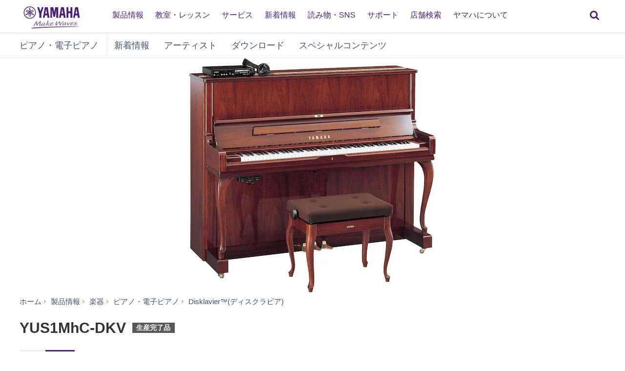

--- FILE ---
content_type: text/html;charset=UTF-8
request_url: https://jp.yamaha.com/products/musical_instruments/pianos/disklavier/yus1mhc-dkv/index.html
body_size: 11792
content:
<!DOCTYPE html><html lang="ja">
  <head prefix="og: http://ogp.me/ns# fb: http://ogp.me/ns/fb# website: http://ogp.me/ns/website#">
    <meta charset="utf-8">
    <meta name="viewport" content="width=device-width,initial-scale=1">
    <meta http-equiv="X-UA-Compatible" content="IE=edge">
    <meta http-equiv="Content-Type" content="text/html; charset=utf-8">
    <meta name="google-site-verification" content="uwCsgw5O1IqNFi-QnE6eij4985hLbm4-5ezDEIjEkD8">
    <!--==== << Begin Open Graph Protocol >> ==============-->
    <meta name="Description" content="弾いて、聞いて、残して、愉しむ、新しいピアノ。ディスクラビアE3シリーズ。">
    <meta name="thumbnail" content="https://jp.yamaha.com/files/F75C07C14B26486CA49A254FBF4E4A4D_12073_a35f0c77adedc4ed2911495ba4b1dc7d.jpg">
    <meta property="og:type" content="website">
    <meta property="og:url" content="https://jp.yamaha.com/products/musical_instruments/pianos/disklavier/yus1mhc-dkv/index.html">
    <meta property="og:locale" content="ja_JP">
    <meta property="og:title" content="ヤマハ | YUS1MhC-DKV - Disklavier™(ディスクラビア) - 概要">
    <meta property="og:description" content="弾いて、聞いて、残して、愉しむ、新しいピアノ。ディスクラビアE3シリーズ。">
    <meta property="og:image" content="https://jp.yamaha.com/files/F75C07C14B26486CA49A254FBF4E4A4D_12073_a35f0c77adedc4ed2911495ba4b1dc7d.jpg">
    <meta property="twitter:card" content="summary">
    <!--==== << End Open Graph Protocol >> ================-->

    <link rel="canonical" href="https://jp.yamaha.com/products/musical_instruments/pianos/disklavier/yus1mhc-dkv/index.html">
    

    <!--==== << Begin Insert Include Files (js/css) >> ==============-->
    <link rel="shortcut icon" href="/common/images/favicon.ico" type="image/vnd.microsoft.icon" />
    <link rel="apple-touch-icon" href="/common/images/web_clip_icon.png">
    <link rel="stylesheet" media="all" href="/common/css/vendor.min.css?202312250922">
    <link rel="stylesheet" media="all" href="/common/css/gcms.min.css?202312250922">
    <link rel="stylesheet" media="all" href="/common/css/fonts.min.css?202312250922">

<link rel="stylesheet" href="/files/css/fonts_739490.css">
<link rel="stylesheet" href="/files/css/fix-row-padding-3_887306.css">

    <script src="/common/js/vendor.min.js?202310131432"></script>
    <script src="/common/js/gcms.min.js?202310131432"></script>

<script src="/files/js/jquery.cookie_1166075.js"></script>
    
    <!--==== << End Insert Include Files (js/css) >> ================-->
    
    <title>ヤマハ | YUS1MhC-DKV - Disklavier™(ディスクラビア) - 概要</title>



 
  
<script>(window.BOOMR_mq=window.BOOMR_mq||[]).push(["addVar",{"rua.upush":"false","rua.cpush":"true","rua.upre":"false","rua.cpre":"true","rua.uprl":"false","rua.cprl":"false","rua.cprf":"false","rua.trans":"SJ-74b0adde-e3ff-4337-bcda-4da941b35277","rua.cook":"false","rua.ims":"false","rua.ufprl":"false","rua.cfprl":"false","rua.isuxp":"false","rua.texp":"norulematch","rua.ceh":"false","rua.ueh":"false","rua.ieh.st":"0"}]);</script>
                              <script>!function(a){var e="https://s.go-mpulse.net/boomerang/",t="addEventListener";if("False"=="True")a.BOOMR_config=a.BOOMR_config||{},a.BOOMR_config.PageParams=a.BOOMR_config.PageParams||{},a.BOOMR_config.PageParams.pci=!0,e="https://s2.go-mpulse.net/boomerang/";if(window.BOOMR_API_key="3AUVH-PKGXH-C8W7V-MW89U-JTYAZ",function(){function n(e){a.BOOMR_onload=e&&e.timeStamp||(new Date).getTime()}if(!a.BOOMR||!a.BOOMR.version&&!a.BOOMR.snippetExecuted){a.BOOMR=a.BOOMR||{},a.BOOMR.snippetExecuted=!0;var i,_,o,r=document.createElement("iframe");if(a[t])a[t]("load",n,!1);else if(a.attachEvent)a.attachEvent("onload",n);r.src="javascript:void(0)",r.title="",r.role="presentation",(r.frameElement||r).style.cssText="width:0;height:0;border:0;display:none;",o=document.getElementsByTagName("script")[0],o.parentNode.insertBefore(r,o);try{_=r.contentWindow.document}catch(O){i=document.domain,r.src="javascript:var d=document.open();d.domain='"+i+"';void(0);",_=r.contentWindow.document}_.open()._l=function(){var a=this.createElement("script");if(i)this.domain=i;a.id="boomr-if-as",a.src=e+"3AUVH-PKGXH-C8W7V-MW89U-JTYAZ",BOOMR_lstart=(new Date).getTime(),this.body.appendChild(a)},_.write("<bo"+'dy onload="document._l();">'),_.close()}}(),"".length>0)if(a&&"performance"in a&&a.performance&&"function"==typeof a.performance.setResourceTimingBufferSize)a.performance.setResourceTimingBufferSize();!function(){if(BOOMR=a.BOOMR||{},BOOMR.plugins=BOOMR.plugins||{},!BOOMR.plugins.AK){var e="true"=="true"?1:0,t="",n="amksxvqxbljyy2i465ga-f-f611bcf7b-clientnsv4-s.akamaihd.net",i="false"=="true"?2:1,_={"ak.v":"39","ak.cp":"270764","ak.ai":parseInt("511438",10),"ak.ol":"0","ak.cr":9,"ak.ipv":4,"ak.proto":"h2","ak.rid":"75786e3a","ak.r":44093,"ak.a2":e,"ak.m":"dsca","ak.n":"essl","ak.bpcip":"3.21.43.0","ak.cport":58144,"ak.gh":"23.33.28.145","ak.quicv":"","ak.tlsv":"tls1.3","ak.0rtt":"","ak.0rtt.ed":"","ak.csrc":"-","ak.acc":"","ak.t":"1763505996","ak.ak":"hOBiQwZUYzCg5VSAfCLimQ==YCpni3fqdzlAhO1Vm42OSJg3cdq/qmwFqPZ5MBet3ZBXhAewumS9bn+Tfwc+Jqxv3hHO2Zt3aVhpBowBnxeOH69wtL4cmLq0zkRNyd6xJoRJ73/TquWpuQ5ZQx3n0KUXdT6dNuuUw89LV8nYhppEihPP370zVivIbe0TxNUGHVq+JfI3uP13K6eB2RA3dIyvJfAhbU+PM4iAxkhAQnn/nFzVmNZyh4KuXPuv0ouztROm5gS/wYQECmoDvcyxOziM7s/E2FQTxpW0fmsSZOZXDnV1Cfyc9NYHja4Xgp48LXJG94w4BXlsOCzrgHzEUhhGJMervR34snV23kEVwb5bBHRzTWebwNCzpaOqwPDLFe97WZi4dXFHyRaejm0BoMNcC8Qcv9uCHCONvqyGJaneIbe7gqM9JZIewG9aTL+ZEXg=","ak.pv":"45","ak.dpoabenc":"","ak.tf":i};if(""!==t)_["ak.ruds"]=t;var o={i:!1,av:function(e){var t="http.initiator";if(e&&(!e[t]||"spa_hard"===e[t]))_["ak.feo"]=void 0!==a.aFeoApplied?1:0,BOOMR.addVar(_)},rv:function(){var a=["ak.bpcip","ak.cport","ak.cr","ak.csrc","ak.gh","ak.ipv","ak.m","ak.n","ak.ol","ak.proto","ak.quicv","ak.tlsv","ak.0rtt","ak.0rtt.ed","ak.r","ak.acc","ak.t","ak.tf"];BOOMR.removeVar(a)}};BOOMR.plugins.AK={akVars:_,akDNSPreFetchDomain:n,init:function(){if(!o.i){var a=BOOMR.subscribe;a("before_beacon",o.av,null,null),a("onbeacon",o.rv,null,null),o.i=!0}return this},is_complete:function(){return!0}}}}()}(window);</script></head>
  <body>
 
    <script>
      dataLayer = [{
        'TcmId': '66-1058190-64'
        ,'PageType': 'Detail First Tab'
        ,'Version' : '1'
      }];
 tcmObj = {
product: {id:"1058186", name:"YUS1MhC-DKV"},
lineup: {id:"1058186", name:"YUS1MhC-DKV"}
}; 
    </script>
<!-- Google Tag Manager -->
<noscript><iframe src="//www.googletagmanager.com/ns.html?id=GTM-5HLMR3" height="0" width="0" style="display:none;visibility:hidden"></iframe></noscript><script>(function(w,d,s,l,i){w[l]=w[l]||[];w[l].push({'gtm.start':new Date().getTime(),event:'gtm.js'});var f=d.getElementsByTagName(s)[0],j=d.createElement(s),dl=l!='dataLayer'?'&l='+l:'';j.async=true;j.src='//www.googletagmanager.com/gtm.js?id='+i+dl;f.parentNode.insertBefore(j,f);})(window,document,'script','dataLayer','GTM-5HLMR3');</script>
<!-- Google Tag Manager For Local -->
<noscript><iframe src="//www.googletagmanager.com/ns.html?id=GTM-KX9BBBF" height="0" width="0" style="display:none;visibility:hidden"></iframe></noscript><script>(function(w,d,s,l,i){w[l]=w[l]||[];w[l].push({'gtm.start':new Date().getTime(),event:'gtm.js'});var f=d.getElementsByTagName(s)[0],j=d.createElement(s),dl=l!='dataLayer'?'&l='+l:'';j.async=true;j.src='//www.googletagmanager.com/gtm.js?id='+i+dl;f.parentNode.insertBefore(j,f);})(window,document,'script','dataLayer','GTM-KX9BBBF');</script>

    <header class="header-mobile" id="page-header">
      <div class="brand-logo"><a class="inline-block" href="/"><img src="/common/images/yamaha_purple.svg" alt="YAMAHA"></a></div>
      <nav role="navigation">
        <div class="container-fluid"><button class="collapsed hidden-xs hidden-sm" type="button" data-toggle="collapse" data-target="#global-navigation" aria-controls="global-navigation" aria-expanded="false"><span class="fa fa-fw fa-bars" title="global navigation" aria-hidden="true"></span><span class="sr-only">global navigation</span></button><button class="collapsed visible-xs visible-sm" type="button" data-toggle="collapse" data-target=".navbar-collapse-mobile" aria-controls="global-navigation" aria-expanded="false"><span class="fa fa-fw fa-bars" title="global navigation" aria-hidden="true"></span><span class="sr-only">global navigation</span></button></div>
        <div class="menu-bar">
          <div class="container">
            <ul class="nav navbar-nav navbar-left">

  
  
              <li class="has-dropdown mega-dropdown menu-list"> <a href="/products/index.html" class="dropdown-toggle link-hover" data-hover="portfolio">製品情報</a>
                <ul class="dropdown-menu mega-dropdown-menu">
                  <li>
                    <div class="container">
                      <ul class="menu-inner">
                        <li class="dmenu">
                          <div class="dmenu_li">
                            <ul>
  
  
                              <li><a href="/products/musical_instruments/pianos/index.html">ピアノ・電子ピアノ</a></li>
  

  
  
                              <li><a href="/products/musical_instruments/keyboards/index.html">エレクトーン・キーボード</a></li>
  

  
  
                              <li><a href="/products/musical_instruments/winds/index.html">管楽器・吹奏楽器</a></li>
  

  
  
                              <li><a href="/products/musical_instruments/guitars_basses/index.html">ギター・ベース・アンプ</a></li>
  

  
  
                              <li><a href="/products/musical_instruments/drums/index.html">ドラム</a></li>
  

  
  
                              <li><a href="/products/musical_instruments/strings/index.html">弦楽器</a></li>
  

  
  
                              <li><a href="/products/musical_instruments/marching/index.html">マーチング楽器</a></li>
  

  
  
                              <li><a href="/products/musical_instruments/percussion/index.html">コンサートパーカッション</a></li>
  

  
  
                              <li><a href="/products/musical_instruments/educational_equipments/index.html">学校用楽器・機器</a></li>
  

  
  
                              <li><a href="/products/audio_visual/index.html">ホームシアター・オーディオ</a></li>
  

  
  
                              <li><a href="/products/music_production/index.html">シンセサイザー・音楽制作</a></li>
  

  
  
                              <li><a href="/products/proaudio/index.html">プロオーディオ</a></li>
  

  
  
                              <li><a href="/products/soundproofing/index.html">防音室・調音パネル</a></li>
  

  
  
                              <li><a href="/products/proaudio/unified_communications/index.html">ユニファイドコミュニケーション</a></li>
  

  
  
                              <li><a href="/products/headphones/index.html">ヘッドホン</a></li>
  

  
  
                              <li><a href="/products/apps/index.html">アプリ</a></li>
  

  
                              <li><a href="https://brands.yamahamusicjapan.co.jp/" target="_blank">取り扱いブランド</a></li>
  
  

  
                              <li><a href="https://network.yamaha.com/" target="_blank">ネットワーク機器</a></li>
  
  

  
                              <li><a href="http://golf.yamaha.com/" target="_blank">ゴルフ</a></li>
  
  

  
                              <li><a href="https://www.yamaha.com/ja/products-services/#other-products" target="_blank">その他の製品</a></li>
  
  
                            </ul>
                          </div>
                        </li>
                      </ul>
                    </div>
                  </li>
                </ul>
              </li>
  

  
              <li class="has-dropdown mega-dropdown menu-list"> <a class="dropdown-toggle link-hover" href="https://school.jp.yamaha.com/" target="_blank" data-hover="portfolio"> 教室・レッスン</a></li>
  
  

  
              <li class="has-dropdown mega-dropdown menu-list"> <a class="dropdown-toggle link-hover" href="/services/" data-hover="portfolio"> サービス</a></li>
  
  

  
              <li class="has-dropdown mega-dropdown menu-list"> <a href="/news_events/result.html" class="dropdown-toggle link-hover" data-hover="portfolio">新着情報</a></li>
  
  

  
              <li class="has-dropdown mega-dropdown menu-list"> <a class="dropdown-toggle link-hover" href="/knowledge/index.html" data-hover="portfolio"> 読み物・SNS</a></li>
  
  

  
              <li class="has-dropdown mega-dropdown menu-list"> <a class="dropdown-toggle link-hover" href="/support/index.html" data-hover="portfolio"> サポート</a></li>
  
  

  
              <li class="has-dropdown mega-dropdown menu-list"> <a href="/find/dealers/index.html" class="dropdown-toggle link-hover" data-hover="portfolio">店舗検索</a></li>
  
  

  
              <li class="has-dropdown mega-dropdown menu-list"> <a href="/about_yamaha/index.html" class="dropdown-toggle link-hover" data-hover="portfolio">ヤマハについて</a></li>
  
  

            </ul>
          </div>
        </div>
        <div class="mobile-nav-dropdown navbar-collapse-mobile collapase mobile-item visible-xs visible-sm">
          <ul class="navbar-nav navbar-menu">
            <li class="navbar-menu-item"><span class="fa fa-fw fa-close" data-toggle="collapse" data-target=".navbar-collapse-mobile" aria-controls="global-navigation" aria-expanded="false"></span></li>

  
  
            <li class="navbar-menu-item"><a class="navbar-menu-link" href="#" role="button">製品情報<span class="fa fa-chevron-right visible-xs visible-sm pull-right"></span></a>
              <ul class="navbar-submenu" role="menu">
                <li class="navbar-back navbar-menu-item col-xs-12">
                  <p class="text-uppercase"><span class="fa fa-chevron-left pull-left navbar-back-button" role="button"></span><span class="fa fa-fw fa-close" role="button" data-toggle="collapse" data-target=".navbar-collapse-mobile" aria-controls="global-navigation" aria-expanded="false"></span></p>
                  <p class="nav-title">製品情報</p>
                </li>
  
    
    
                <li class="navbar-menu-item col-xs-12"><a href="/products/musical_instruments/pianos/index.html" class="link text-capitalize">ピアノ・電子ピアノ</a></li>
    
  
  

  
    
    
                <li class="navbar-menu-item col-xs-12"><a href="/products/musical_instruments/keyboards/index.html" class="link text-capitalize">エレクトーン・キーボード</a></li>
    
  
  

  
    
    
                <li class="navbar-menu-item col-xs-12"><a href="/products/musical_instruments/winds/index.html" class="link text-capitalize">管楽器・吹奏楽器</a></li>
    
  
  

  
    
    
                <li class="navbar-menu-item col-xs-12"><a href="/products/musical_instruments/guitars_basses/index.html" class="link text-capitalize">ギター・ベース・アンプ</a></li>
    
  
  

  
    
    
                <li class="navbar-menu-item col-xs-12"><a href="/products/musical_instruments/drums/index.html" class="link text-capitalize">ドラム</a></li>
    
  
  

  
    
    
                <li class="navbar-menu-item col-xs-12"><a href="/products/musical_instruments/strings/index.html" class="link text-capitalize">弦楽器</a></li>
    
  
  

  
    
    
                <li class="navbar-menu-item col-xs-12"><a href="/products/musical_instruments/marching/index.html" class="link text-capitalize">マーチング楽器</a></li>
    
  
  

  
    
    
                <li class="navbar-menu-item col-xs-12"><a href="/products/musical_instruments/percussion/index.html" class="link text-capitalize">コンサートパーカッション</a></li>
    
  
  

  
    
    
                <li class="navbar-menu-item col-xs-12"><a href="/products/musical_instruments/educational_equipments/index.html" class="link text-capitalize">学校用楽器・機器</a></li>
    
  
  

  
    
    
                <li class="navbar-menu-item col-xs-12"><a href="/products/audio_visual/index.html" class="link text-capitalize">ホームシアター・オーディオ</a></li>
    
  
  

  
    
    
                <li class="navbar-menu-item col-xs-12"><a href="/products/music_production/index.html" class="link text-capitalize">シンセサイザー・音楽制作</a></li>
    
  
  

  
    
    
                <li class="navbar-menu-item col-xs-12"><a href="/products/proaudio/index.html" class="link text-capitalize">プロオーディオ</a></li>
    
  
  

  
    
    
                <li class="navbar-menu-item col-xs-12"><a href="/products/soundproofing/index.html" class="link text-capitalize">防音室・調音パネル</a></li>
    
  
  

  
    
    
                <li class="navbar-menu-item col-xs-12"><a href="/products/proaudio/unified_communications/index.html" class="link text-capitalize">ユニファイドコミュニケーション</a></li>
    
  
  

  
    
    
                <li class="navbar-menu-item col-xs-12"><a href="/products/headphones/index.html" class="link text-capitalize">ヘッドホン</a></li>
    
  
  

  
    
    
                <li class="navbar-menu-item col-xs-12"><a href="/products/apps/index.html" class="link text-capitalize">アプリ</a></li>
    
  
  

  
    
                <li class="navbar-menu-item col-xs-12"><a class="link text-capitalize" href="https://brands.yamahamusicjapan.co.jp/" target="_blank">取り扱いブランド </a></li>
    
    
  
  

  
    
                <li class="navbar-menu-item col-xs-12"><a class="link text-capitalize" href="https://network.yamaha.com/" target="_blank">ネットワーク機器 </a></li>
    
    
  
  

  
    
                <li class="navbar-menu-item col-xs-12"><a class="link text-capitalize" href="http://golf.yamaha.com/" target="_blank">ゴルフ </a></li>
    
    
  
  

  
    
                <li class="navbar-menu-item col-xs-12"><a class="link text-capitalize" href="https://www.yamaha.com/ja/products-services/#other-products" target="_blank">その他の製品 </a></li>
    
    
  
  
              </ul>
            </li>
  

  
            <li class="navbar-menu-item col-xs-12"><a class="link text-capitalize" href="https://school.jp.yamaha.com/" target="_blank">教室・レッスン </a></li>
  
  

  
            <li class="navbar-menu-item col-xs-12"><a class="link text-capitalize" href="/services/">サービス </a></li>
  
  

  
            <li class="navbar-menu-item col-xs-12"><a href="/news_events/result.html" class="link text-capitalize">新着情報</a></li>
  
  

  
            <li class="navbar-menu-item col-xs-12"><a class="link text-capitalize" href="/knowledge/index.html">読み物・SNS </a></li>
  
  

  
            <li class="navbar-menu-item col-xs-12"><a class="link text-capitalize" href="/support/index.html">サポート </a></li>
  
  

  
            <li class="navbar-menu-item col-xs-12"><a href="/find/dealers/index.html" class="link text-capitalize">店舗検索</a></li>
  
  

  
            <li class="navbar-menu-item col-xs-12"><a href="/about_yamaha/index.html" class="link text-capitalize">ヤマハについて</a></li>
  
  

          </ul>
        </div>

      </nav>
      
      <form class="container-fluid" id="search-form" action="/search/index.html" method="get" role="search">
        <div class="collapse" id="search-input"><input class="form-control" id="site-search" type="text" name="search"><label class="sr-only" for="site-search">サイト内を検索</label><button type="submit"><span class="fa fa-fw fa-search" title="send" aria-hidden="true"></span><span class="sr-only">send</span></button></div><button class="collapsed" type="button" data-toggle="collapse" data-target="#search-input" aria-controls="search-input" aria-expanded="false"><span class="fa fa-fw fa-search" title="search" aria-hidden="true"></span><span class="sr-only">検索</span></button>
      </form>

    </header>
    <main>



<!-- Start CT-->

      <nav class="navbar-product-tab navbar-static-top visible-xs">
        <div class="navbar-product-tab-slider swiper-container">
          <ul class="swiper-wrapper masked">
<li class="swiper-slide active">
  <a href="index.html#product-tabs">概要</a>
</li>
<li class="swiper-slide">
  <a href="features.html#product-tabs">特長</a>
</li>
<li class="swiper-slide">
  <a href="audio_video.html#product-tabs">音声・動画</a>
</li>
<li class="swiper-slide">
  <a href="specs.html#product-tabs">仕様</a>
</li>
<li class="swiper-slide">
  <a href="downloads.html#product-tabs">ダウンロード</a>
</li>
<li class="swiper-slide">
  <a href="additional_tab29333.html#product-tabs">パパへのピアノ発表会</a>
</li>

          </ul>
        </div>
      </nav>
<!-- End CT-->
<!-- Start CT -->
      <nav class="navbar navbar-category navbar-static-top hidden-xs" data-id="45195">
        <div class="container-fluid">
          <div class="navbar-header">
<a href="/products/musical_instruments/pianos/index.html"  class="webfont navbar-brand">ピアノ・電子ピアノ</a>            <button class="navbar-toggle collapsed" type="button" data-toggle="collapse" data-target="#category-menu" aria-expanded="false">
              <span class="sr-only">Toggle navigation</span>
              <span class="fa fa-fw fa-plus-square" aria-hidden="true"></span>
              <span class="fa fa-fw fa-minus-square" aria-hidden="true"></span>
            </button>
          </div>
          <div class="collapse navbar-collapse" id="category-menu">
            <ul class="nav navbar-nav">

  
              <li><a href="/products/contents/pianos/news_events/?n=pianos">新着情報</a></li>
  

  
              <li><a href="https://jp.yamaha.com/sp/pianist-lounge/">アーティスト</a></li>
  

  
              <li><a href="/products/contents/pianos/downloads/index.html">ダウンロード</a></li>
  

  
              <li><a href="/products/contents/pianos/index.html">スペシャルコンテンツ</a></li>
  

            </ul>
          </div>
        </div>
      </nav>
<!-- End CT -->

      <!--============================== BEGIN: HEADER IMAGE ==============================-->




<!-- Start CT -->
<style>
#d1058186 .resize-wrapper {
  position: relative;
  width: 100%;
}
#d1058186 .resize-wrapper:before {
  content: "";
  display: block;
}
#d1058186 .resize-content {
  position: absolute;
  top: 0;
  left: 0;
  bottom: 0;
  right: 0;
}
#d1058186 .resize-content > div {
  position: relative;
  width: 100%;
  height: 100%;
  text-align:center;
}
#d1058186 .inner-image {
  position: absolute;
  top: 0;
  bottom: 0;
  right: 0;
  left: 0;
  margin: auto; 
}
    
#d1058186 .resize-wrapper-main_image0:before{
  padding-top: 40.0000%;
}

</style>
    <div class="basic-information" data-id="1058186" id="d1058186">

      <div class="container-fluid full-width-xs">
        <div class="carousel slide" id="carousel-1058186" data-ride="carousel">
          <div class="carousel-inner">

            <div class="item active">
              
              
              <div class="resize-wrapper resize-wrapper-main_image0">
                <div class="resize-content">
                  <div>
                    <img class="inner-image" src="/files/F75C07C14B26486CA49A254FBF4E4A4D_12073_7ce16d4e9e50f67800e2cf982b2d365d.jpg?impolicy=resize&amp;imwid=1200&amp;imhei=480" alt="" style="height: 100%;" />
                  </div>
                </div>
              </div>
              
            </div>

          </div>


        </div>
      </div>

<!-- Start Breadcrumb -->
      <div class="container-fluid">
        <ol class="breadcrumb" vocab="http://schema.org/" typeof="BreadcrumbList"><li property="itemListElement" typeof="ListItem"><a href="/index.html" property="item" typeof="WebPage"><span property="name">ホーム</span></a></li><li property="itemListElement" typeof="ListItem"><a href="/products/index.html" property="item" typeof="WebPage"><span property="name">製品情報</span></a></li><li property="itemListElement" typeof="ListItem"><a href="/products/musical_instruments/index.html" property="item" typeof="WebPage"><span property="name">楽器</span></a></li><li property="itemListElement" typeof="ListItem"><a href="/products/musical_instruments/pianos/index.html" property="item" typeof="WebPage"><span property="name">ピアノ・電子ピアノ</span></a></li><li property="itemListElement" typeof="ListItem"><a href="/products/musical_instruments/pianos/disklavier/index.html" property="item" typeof="WebPage"><span property="name">Disklavier™(ディスクラビア)</span></a></li><li property="itemListElement" typeof="ListItem" class="active sr-only"><span property="name">YUS1MhC-DKV</span></li></ol>
      </div>
<!-- End Breadcrumb -->
      <div class="container-fluid celarfix">
        <div class="pull-left">
          <div class="sales-information" id="d1058186">
            <h1>
              <span class="product-name">YUS1MhC-DKV</span>



              <small class="label label-discontinued">生産完了品</small>

            </h1>
          </div>
        </div>

      </div>
    </div>
<!-- End CT-->

<!-- Start CT-->

    <div id="wrap-product-tabs">
      <div id="product-tabs">
        <div class="container-fluid hidden-xs">
          <ul class="nav nav-pills" role="navigation">
            <li class="go-to-parent">
              <a href="../">
                <span class="fa fa-fw fa-chevron-left" aria-hidden="true"></span>
              </a>
            </li>
<li class="active">
  <a href="index.html#product-tabs">概要</a>
</li>
<li>
  <a href="features.html#product-tabs">特長</a>
</li>
<li>
  <a href="audio_video.html#product-tabs">音声・動画</a>
</li>
<li>
  <a href="specs.html#product-tabs">仕様</a>
</li>
<li>
  <a href="downloads.html#product-tabs">ダウンロード</a>
</li>
<li>
  <a href="additional_tab29333.html#product-tabs">パパへのピアノ発表会</a>
</li>

          </ul>
        </div>
      </div>
    </div>
<!-- End CT-->
      <!--============================== / END: HEADER IMAGE ==============================-->
      <!--============================== BEGIN: COMPONENT ==============================-->

<div class="overview" data-id="d1058169">
   <div class="container-fluid">
    
    <div class="clearfix">
      
      
      <p>
        ディスクラビアE3シリーズは、弾いて、聴いて、残して、楽しめる、新しい形のピアノです。コンパクトなコントロールユニットには、多彩な機能を凝縮。シンプルなリモコンと見やすい有機ELディスプレイで操作も簡単です。インターネットにつないで24時間いつでもラジオのように生演奏を楽しめるDisklavierRadio機能を搭載(※)。また、BGMとして心地よい音量で再生する「しずかリスニング」も実現しました。ビデオ同時録再機能を使えば、ピアノ演奏を音と映像で残せます。消音機能もついているので、音の気になる環境でも、アコースティックのタッチそのままに練習が可能です。
      </p>
      <p>
        ※DisklavierRadioをはじめとするインターネットダイレクトコネクションサービス「Net Music Town」は2016年6月30日をもちまして終了します。
      </p>
    </div>
  </div>
</div>

<div id="product-information">
  <div class="container-fluid">
    <div class="page-header">
      <h2>製品情報</h2>
    </div>
  </div>
</div>

<style>
#media-images-for-slider-full-width-1058186 .image-object-fit {object-fit: contain;}
#media-images-for-slider-full-width-1058186 .resize-wrapper {position: relative; width: 100%;}
#media-images-for-slider-full-width-1058186 .resize-wrapper:before {content: ""; display: block;}
#media-images-for-slider-full-width-1058186 .resize-content {position: absolute; top: 0; left: 0; bottom: 0; right: 0;}
#media-images-for-slider-full-width-1058186 .resize-content > div {position: relative; width: 100%; height: 100%; text-align:center;}
#media-images-for-slider-full-width-1058186 .inner-image { position: absolute; top: 0; bottom: 0; right: 0; left: 0; margin: auto; }
#media-images-for-slider-full-width-1058186 .resize-wrapper-image:before{padding-top: 100.0000%;}
#media-images-for-slider-full-width-1058186 .resize-wrapper-image_color_variations:before{padding-top: 100.0000%;}


#media-images-for-slider-full-width-1058186 .resize-wrapper-color_variations-DefaultImage:before{padding-top: 100.0000%;}


</style>
<div class="product-lineup-full-width" id="media-images-for-slider-full-width-1058186">
  <div class="container-fluid">
    <div class="row">
      <div class="col-xs-12 visible-xs-block">
        <div class="sales-information">
          <h3>
            <span class="product-name">YUS1MhC-DKV</span>
            
            
            <small class="label label-discontinued">生産完了品</small>
          </h3>
          <p class="price">希望小売価格:  1,630,000 円(税抜) </p>
          <ul class="list-inline">
            <li class="selling-period"> 2009年3月 発売</li>
            
            
            
          </ul>
        </div>
      </div>
      <div class="col-xs-12 col-sm-4">
        <a class="display-block" href="/files/F75C07C14B26486CA49A254FBF4E4A4D_12073_a35f0c77adedc4ed2911495ba4b1dc7d.jpg?impolicy=resize&amp;imwid=1642&amp;imhei=1560" title="" data-ride="enlarge-image" data-target="#enlarge-image-modal" id="switch-image-1058186" data-panzoom="true">
        <div class="zoomicon">
        <img src="[data-uri]">
        </div>
          
          <div class="resize-wrapper resize-wrapper-image"><div class="resize-content"><div><img class="inner-image" src="/files/F75C07C14B26486CA49A254FBF4E4A4D_12073_a35f0c77adedc4ed2911495ba4b1dc7d.jpg?impolicy=resize&amp;imwid=735&amp;imhei=735" alt="" style="width: 100%;"></div></div></div>
        </a>
        
        
        
        
        
      </div>
      <div class="col-xs-12 col-sm-8">
        <div class="sales-information hidden-xs">
          <h3>
            <span class="product-name">YUS1MhC-DKV</span>
            
            
            <small class="label label-discontinued">生産完了品</small>
          </h3>
          <p class="price">希望小売価格:  1,630,000 円(税抜) </p>
          <ul class="list-inline">
            <li class="selling-period"> 2009年3月 発売</li>
            
            
            
          </ul>
        </div>
        
        
        <p>弾いて、聞いて、残して、愉しむ、新しいピアノ。ディスクラビアE3シリーズ。</p>
        <ul>
          <li>音に直接関わる材料選びから、音づくりははじまります。</li>
          <li>音へのこだわりが、ディテールにも宿ります。</li>
          
        </ul>
        <ul class="action-buttons list-inline">
          
          <li>
            <a class="btn btn-dark btn-block toggle-comparator" data-id="1058186">
              <span class="fa fa-fw"></span>
            </a>
          </li>
        </ul>
      </div>
    </div>
  </div>
</div>

      <!--============================== / END: COMPONENT ==============================-->
      <div class="excuse">
        <div class="container-fluid">
          <p>製品の色は実際の色と若干異なる場合があります。</p>
        </div>
      </div>
<!-- Start CT -->
      <div class="category-menu-mobile visible-xs">
        <div class="container-fluid">
          <div class="row">

  
    
            <div class="col-xs-4 category-item">
              <div class="category-item-withimage"><a href="/products/contents/pianos/news_events/?n=pianos"><img class="img-responsive" src="/files/symbol_news_400x400_4e77c898bca1f53b2db116391662ff9e.png" alt="" />
                  <div class="category-item-title">
                    <p>新着情報</p></span>
                  </div>
                </a></div>
            </div>
    
  

  
    
            <div class="col-xs-4 category-item">
              <div class="category-item-withimage"><a href="https://jp.yamaha.com/sp/pianist-lounge/"><img class="img-responsive" src="/files/symbol_artists_400x400_477eaebf044c7166241d99cd9bdb7ac2.png" alt="" />
                  <div class="category-item-title">
                    <p>アーティスト</p></span>
                  </div>
                </a></div>
            </div>
    
  

  
    
            <div class="col-xs-4 category-item">
              <div class="category-item-withimage"><a href="/products/contents/pianos/downloads/index.html"><img class="img-responsive" src="/files/symbol_download_400x400_a59fd0323ef2a604d59b70dca797fab8.png" alt="" />
                  <div class="category-item-title">
                    <p>ダウンロード</p></span>
                  </div></a></div>
            </div>
    
  

  
    
            <div class="col-xs-4 category-item">
              <div class="category-item-withimage"><a href="/products/contents/pianos/index.html"><img class="img-responsive" src="/files/symbol_special_400x400_f0dd77f3ed727c31ff115726d7df6a16.png" alt="" />
                  <div class="category-item-title">
                    <p>スペシャルコンテンツ</p></span>
                  </div></a></div>
            </div>
    
  

          </div>
        </div>
      </div>
<!-- End CT -->

      <div class="container-fluid">
        <ol class="breadcrumb" vocab="http://schema.org/" typeof="BreadcrumbList"><li property="itemListElement" typeof="ListItem"><a href="/index.html" property="item" typeof="WebPage"><span property="name">ホーム</span></a></li><li property="itemListElement" typeof="ListItem"><a href="/products/index.html" property="item" typeof="WebPage"><span property="name">製品情報</span></a></li><li property="itemListElement" typeof="ListItem"><a href="/products/musical_instruments/index.html" property="item" typeof="WebPage"><span property="name">楽器</span></a></li><li property="itemListElement" typeof="ListItem"><a href="/products/musical_instruments/pianos/index.html" property="item" typeof="WebPage"><span property="name">ピアノ・電子ピアノ</span></a></li><li property="itemListElement" typeof="ListItem"><a href="/products/musical_instruments/pianos/disklavier/index.html" property="item" typeof="WebPage"><span property="name">Disklavier™(ディスクラビア)</span></a></li><li property="itemListElement" typeof="ListItem" class="active sr-only"><span property="name">YUS1MhC-DKV</span></li></ol>
      </div>
    </main>
     
    <div id="wrap-to-page-top">
      <div class="compare">
        <a class="btn btn-lg btn-inverse btn-rounded btn-square" href="#" data-tooltip="tooltip" data-placement="top" title="" data-toggle="modal" data-target="#compare-specs-modal">
          <i class="fa fa-fw fa-exchange" aria-hidden="true"></i>
        </a>
        <span class="badge-comparator"></span>
      </div>
      <div class="to-page-top">
        <a class="btn btn-lg btn-inverse btn-rounded btn-square" href="#top" data-toggle="tooltip" data-placement="top" title="ページトップへ戻る">
          <i class="fa fa-fw fa-chevron-up" aria-hidden="true"></i>
        </a>
      </div>
    </div>
    <div class="modal fade" id="enlarge-image-modal" tabindex="-1" role="dialog">
      <div class="modal-dialog modal-fluid" role="document">
        <div class="modal-content">
          <div class="modal-body">
            <div class="clearfix">
              <button class="close" type="button" data-dismiss="modal" aria-label="閉じる">
                <span aria-hidden="true">&times;</span>
              </button>
            </div>
            <div class="modal-image-box">
              <div class="spinner text-center">
                <span class="fa fa-fw fa-pulse fa-3x fa-spinner"></span>
              </div>
              <div class="panzoom-control">
                <ul class="list-unstyled">
                  <li>
                    <a class="btn btn-lg btn-primary panzoom-zoom-plus">
                      <span class="fa fa-fw fa-search-plus"></span>
                    </a>
                  </li>
                  <li>
                    <a class="btn btn-lg btn-primary panzoom-zoom-minus">
                      <span class="fa fa-fw fa-search-minus"></span>
                    </a>
                  </li>
                </ul>
              </div>
            </div>
          </div>
        </div>
      </div>
    </div>



<!-- Start CT -->
<style>
#d45130 .resize-wrapper {
  position: relative;
  width: 100%;
}
#d45130 .resize-wrapper:before {
  content: "";
  display: block;
}
#d45130 .resize-content {
  position: absolute;
  top: 0;
  left: 0;
  bottom: 0;
  right: 0;
}
#d45130 .resize-content > div {
  position: relative;
  width: 100%;
  height: 100%;
  text-align:center;
}
#d45130 .inner-image {
  position: absolute;
  top: 0;
  bottom: 0;
  right: 0;
  left: 0;
  margin: auto; 
}
    
#d45130 .resize-wrapper-banner0:before{
  padding-top: 39.8352%;
}
    
#d45130 .resize-wrapper-banner1:before{
  padding-top: 39.8352%;
}
    
#d45130 .resize-wrapper-banner2:before{
  padding-top: 39.8352%;
}
    
#d45130 .resize-wrapper-banner3:before{
  padding-top: 39.8352%;
}
    
#d45130 .resize-wrapper-banner4:before{
  padding-top: 39.8352%;
}
    
#d45130 .resize-wrapper-banner5:before{
  padding-top: 39.8352%;
}
    
#d45130 .resize-wrapper-banner6:before{
  padding-top: 39.8352%;
}
    
#d45130 .resize-wrapper-banner7:before{
  padding-top: 39.8352%;
}
    
#d45130 .resize-wrapper-banner8:before{
  padding-top: 39.8352%;
}
    
#d45130 .resize-wrapper-banner9:before{
  padding-top: 39.8352%;
}
    
#d45130 .resize-wrapper-banner10:before{
  padding-top: 39.8352%;
}
    
#d45130 .resize-wrapper-banner11:before{
  padding-top: 39.8352%;
}

</style>

    <footer class="global-footer" role="contentinfo" id="d45130">

      <div class="footer-banners">
        <div class="container-fluid">
          <div class="row">
            <div class="col-xs-12 col-md-offset-1 col-md-10 col-lg-offset-2 col-lg-8">
              <div class="row">

                <div class="col-xs-6 col-sm-3">
                  <a href="https://japan.steinberg.net/" target="_blank">
                  
                  
                    <div class="resize-wrapper resize-wrapper-banner0">
                      <div class="resize-content">
                        <div>
                          <img class="inner-image" src="/files/00000000_45b89cf3519987b72961aa98f926ac93.png?impolicy=resize&amp;imwid=364&amp;imhei=145" alt="Steinberg" style="height: 100%;">
                        </div>
                      </div>
                    </div>
                  
                  </a>
                </div>

                <div class="col-xs-6 col-sm-3">
                  <a href="https://www.boesendorfer.com/ja/" target="_blank">
                  
                  
                    <div class="resize-wrapper resize-wrapper-banner1">
                      <div class="resize-content">
                        <div>
                          <img class="inner-image" src="/files/bosendorfer_d7b99a436f8311b04df7e97ace5c5ffd.png?impolicy=resize&amp;imwid=364&amp;imhei=145" alt="Boesendorfer" style="height: 100%;">
                        </div>
                      </div>
                    </div>
                  
                  </a>
                </div>

                <div class="col-xs-6 col-sm-3">
                  <a href="https://nexo-sa.com/?lang=ja" target="_blank">
                  
                  
                    <div class="resize-wrapper resize-wrapper-banner2">
                      <div class="resize-content">
                        <div>
                          <img class="inner-image" src="/files/NEXO_b_364x145_8cc771e6a63909066a889e667215548c_8cc771e6a63909066a889e667215548c.png?impolicy=resize&amp;imwid=364&amp;imhei=145" alt="" style="height: 100%;">
                        </div>
                      </div>
                    </div>
                  
                  </a>
                </div>

                <div class="col-xs-6 col-sm-3">
                  <a href="http://line6.jp/" target="_blank">
                  
                  
                    <div class="resize-wrapper resize-wrapper-banner3">
                      <div class="resize-content">
                        <div>
                          <img class="inner-image" src="/files/Line6_97a430152637b1f0bde0e68ac391ea51.png?impolicy=resize&amp;imwid=364&amp;imhei=145" alt="LINE6" style="height: 100%;">
                        </div>
                      </div>
                    </div>
                  
                  </a>
                </div>

                <div class="col-xs-6 col-sm-3">
                  <a href="/services/new_connection/index.html">
                  
                  
                    <div class="resize-wrapper resize-wrapper-banner4">
                      <div class="resize-content">
                        <div>
                          <img class="inner-image" src="/files/NEWCONNECTION_364-145_013c954cbe74a03f70afd816b3bd54a8.png?impolicy=resize&amp;imwid=364&amp;imhei=145" alt="" style="height: 100%;">
                        </div>
                      </div>
                    </div>
                  
                  </a>
                </div>

                <div class="col-xs-6 col-sm-3">
                  <a href="https://member.jp.yamaha.com/" target="_blank">
                  
                  
                    <div class="resize-wrapper resize-wrapper-banner5">
                      <div class="resize-content">
                        <div>
                          <img class="inner-image" src="/files/musicmamber_364x145_f4aea98ea0013e7fda7f08ebbb34b85f_f4aea98ea0013e7fda7f08ebbb34b85f.png?impolicy=resize&amp;imwid=364&amp;imhei=145" alt="ヤマハミュージックメンバーズ" style="height: 100%;">
                        </div>
                      </div>
                    </div>
                  
                  </a>
                </div>

                <div class="col-xs-6 col-sm-3">
                  <a href="/sp/services/myujin/">
                  
                  
                    <div class="resize-wrapper resize-wrapper-banner6">
                      <div class="resize-content">
                        <div>
                          <img class="inner-image" src="/files/myujin_748db80a13f59218a17e65d625d2c4af.png?impolicy=resize&amp;imwid=364&amp;imhei=145" alt="Web音遊人" style="height: 100%;">
                        </div>
                      </div>
                    </div>
                  
                  </a>
                </div>

                <div class="col-xs-6 col-sm-3">
                  <a href="https://syncroom.yamaha.com/?utm_source=jpy_foot_br&utm_medium=owned&utm_campaign=allyear" target="_blank">
                  
                  
                    <div class="resize-wrapper resize-wrapper-banner7">
                      <div class="resize-content">
                        <div>
                          <img class="inner-image" src="/files/201027_SYNCROOM_footer_364_145_fefd2e9ab3897ebe7d1cc5aa0c2b8368.png?impolicy=resize&amp;imwid=364&amp;imhei=145" alt="" style="height: 100%;">
                        </div>
                      </div>
                    </div>
                  
                  </a>
                </div>

                <div class="col-xs-6 col-sm-3">
                  <a href="https://school.jp.yamaha.com/music/" target="_blank">
                  
                  
                    <div class="resize-wrapper resize-wrapper-banner8">
                      <div class="resize-content">
                        <div>
                          <img class="inner-image" src="/files/364x145_8f01f95f370cf4a70c88c5fb87ed4d0b.png?impolicy=resize&amp;imwid=364&amp;imhei=145" alt="" style="height: 100%;">
                        </div>
                      </div>
                    </div>
                  
                  </a>
                </div>

                <div class="col-xs-6 col-sm-3">
                  <a href="https://school.jp.yamaha.com/english_school/" target="_blank">
                  
                  
                    <div class="resize-wrapper resize-wrapper-banner9">
                      <div class="resize-content">
                        <div>
                          <img class="inner-image" src="/files/english_school_b9fcbee2afeb9b53fac4ef2d13e0ce6e.png?impolicy=resize&amp;imwid=364&amp;imhei=145" alt="" style="height: 100%;">
                        </div>
                      </div>
                    </div>
                  
                  </a>
                </div>

                <div class="col-xs-6 col-sm-3">
                  <a href="https://rental.jp.yamaha.com/?utm_source=jp.yamaha.com&utm_medium=referral&utm_campaign=allyear" target="_blank">
                  
                  
                    <div class="resize-wrapper resize-wrapper-banner10">
                      <div class="resize-content">
                        <div>
                          <img class="inner-image" src="/files/OTORENTO-364_145_86317936022c0aa53741c1d30462be83.jpg?impolicy=resize&amp;imwid=364&amp;imhei=145" alt="ヤマハの楽器・防音室 レンタル" style="height: 100%;">
                        </div>
                      </div>
                    </div>
                  
                  </a>
                </div>

                <div class="col-xs-6 col-sm-3">
                  <a href="https://www.youtube.com/user/yamahajp" target="_blank">
                  
                  
                    <div class="resize-wrapper resize-wrapper-banner11">
                      <div class="resize-content">
                        <div>
                          <img class="inner-image" src="/files/youtube_135f9876f26fd5ffd691b82620999b6b.png?impolicy=resize&amp;imwid=364&amp;imhei=145" alt="" style="height: 100%;">
                        </div>
                      </div>
                    </div>
                  
                  </a>
                </div>
  
              </div>
            </div>
          </div>
        </div>
      </div>

      <div class="footer-menu-container footer-menu">
        <div class="container-fluid">
          <div class="row">

            <div class="col-xs-12 col-sm-3">

              <div class="footer-navs">
<!-- Start CT -->
                <h6 class="nav-title">
                  <a href="/products/index.html" class="collapsed" data-toggle="collapse" data-target="#d45101" aria-expanded="false">製品情報
                    <div class="icon-right visible-xs">
                      <span class="fa fa-fw fa-plus-square" aria-hidden="true"></span>
                      <span class="fa fa-fw fa-minus-square" aria-hidden="true"></span>
                    </div></a>                </h6>
                <ul class="list-unstyled nav-list collapse" id="d45101">

                  <li>
                    <a href="/products/musical_instruments/pianos/index.html">ピアノ・電子ピアノ
                      <div class="icon-right visible-xs">
                        <span class="fa fa-fw fa-angle-right" aria-hidden="true"></span>
                      </div></a>                  </li>

                  <li>
                    <a href="/products/musical_instruments/keyboards/index.html">エレクトーン・キーボード
                      <div class="icon-right visible-xs">
                        <span class="fa fa-fw fa-angle-right" aria-hidden="true"></span>
                      </div></a>                  </li>

                  <li>
                    <a href="/products/musical_instruments/winds/index.html">管楽器・吹奏楽器
                      <div class="icon-right visible-xs">
                        <span class="fa fa-fw fa-angle-right" aria-hidden="true"></span>
                      </div></a>                  </li>

                  <li>
                    <a href="/products/musical_instruments/guitars_basses/index.html">ギター・ベース・アンプ
                      <div class="icon-right visible-xs">
                        <span class="fa fa-fw fa-angle-right" aria-hidden="true"></span>
                      </div></a>                  </li>

                  <li>
                    <a href="/products/musical_instruments/drums/index.html">ドラム
                      <div class="icon-right visible-xs">
                        <span class="fa fa-fw fa-angle-right" aria-hidden="true"></span>
                      </div></a>                  </li>

                  <li>
                    <a href="/products/musical_instruments/strings/index.html">弦楽器
                      <div class="icon-right visible-xs">
                        <span class="fa fa-fw fa-angle-right" aria-hidden="true"></span>
                      </div></a>                  </li>

                  <li>
                    <a href="/products/musical_instruments/marching/index.html">マーチング楽器
                      <div class="icon-right visible-xs">
                        <span class="fa fa-fw fa-angle-right" aria-hidden="true"></span>
                      </div></a>                  </li>

                  <li>
                    <a href="/products/musical_instruments/percussion/index.html">コンサートパーカッション
                      <div class="icon-right visible-xs">
                        <span class="fa fa-fw fa-angle-right" aria-hidden="true"></span>
                      </div></a>                  </li>

                  <li>
                    <a href="/products/musical_instruments/educational_equipments/index.html">学校用楽器・機器
                      <div class="icon-right visible-xs">
                        <span class="fa fa-fw fa-angle-right" aria-hidden="true"></span>
                      </div></a>                  </li>

                  <li>
                    <a href="/products/audio_visual/index.html">ホームシアター・オーディオ
                      <div class="icon-right visible-xs">
                        <span class="fa fa-fw fa-angle-right" aria-hidden="true"></span>
                      </div></a>                  </li>

                  <li>
                    <a href="/products/music_production/index.html">シンセサイザー・音楽制作
                      <div class="icon-right visible-xs">
                        <span class="fa fa-fw fa-angle-right" aria-hidden="true"></span>
                      </div></a>                  </li>

                  <li>
                    <a href="/products/proaudio/index.html">プロオーディオ
                      <div class="icon-right visible-xs">
                        <span class="fa fa-fw fa-angle-right" aria-hidden="true"></span>
                      </div></a>                  </li>

                  <li>
                    <a href="/products/soundproofing/index.html">防音室 （アビテックス）・調音パネル
                      <div class="icon-right visible-xs">
                        <span class="fa fa-fw fa-angle-right" aria-hidden="true"></span>
                      </div></a>                  </li>

                  <li>
                    <a href="/products/proaudio/unified_communications/index.html">ユニファイドコミュニケーション
                      <div class="icon-right visible-xs">
                        <span class="fa fa-fw fa-angle-right" aria-hidden="true"></span>
                      </div></a>                  </li>

                  <li>
                    <a href="/products/headphones/index.html">ヘッドホン
                      <div class="icon-right visible-xs">
                        <span class="fa fa-fw fa-angle-right" aria-hidden="true"></span>
                      </div></a>                  </li>

                  <li>
                    <a href="/products/apps/index.html">アプリ
                      <div class="icon-right visible-xs">
                        <span class="fa fa-fw fa-angle-right" aria-hidden="true"></span>
                      </div></a>                  </li>

                  <li>
                    <a href="https://brands.yamahamusicjapan.co.jp/" target="_blank">
                      取り扱いブランド
                      <div class="icon-right visible-xs">
                        <span class="fa fa-fw fa-angle-right" aria-hidden="true"></span>
                      </div>
                      </a>
                  </li>

                  <li>
                    <a href="https://network.yamaha.com/" target="_blank">
                      ネットワーク機器
                      <div class="icon-right visible-xs">
                        <span class="fa fa-fw fa-angle-right" aria-hidden="true"></span>
                      </div>
                      </a>
                  </li>

                  <li>
                    <a href="http://golf.yamaha.com/" target="_blank">
                      ゴルフ
                      <div class="icon-right visible-xs">
                        <span class="fa fa-fw fa-angle-right" aria-hidden="true"></span>
                      </div>
                      </a>
                  </li>

                  <li>
                    <a href="https://www.yamaha.com/ja/products-services/#other-products" target="_blank">
                      その他の製品
                      <div class="icon-right visible-xs">
                        <span class="fa fa-fw fa-angle-right" aria-hidden="true"></span>
                      </div>
                      </a>
                  </li>

                </ul>
<!-- End CT -->              </div>

            </div>

            <div class="col-xs-12 col-sm-3">

              <div class="footer-navs">
<!-- Start CT -->
                <h6 class="nav-title">
                  <a href="https://school.jp.yamaha.com/" target="_blank" class="collapsed" data-toggle="collapse" data-target="#d45128" aria-expanded="false">
                    教室・レッスン
                    <div class="icon-right visible-xs">
                      <span class="fa fa-fw fa-plus-square" aria-hidden="true"></span>
                      <span class="fa fa-fw fa-minus-square" aria-hidden="true"></span>
                    </div>
                  </a>
                </h6>
                <ul class="list-unstyled nav-list collapse" id="d45128">

                  <li>
                    <a href="https://school.jp.yamaha.com/" target="_blank">
                      教室・レッスントップ
                      <div class="icon-right visible-xs">
                        <span class="fa fa-fw fa-angle-right" aria-hidden="true"></span>
                      </div>
                      </a>
                  </li>

                </ul>
<!-- End CT -->              </div>

              <div class="footer-navs">
<!-- Start CT -->
                <h6 class="nav-title">
                  <a href="/services/index.html" class="collapsed" data-toggle="collapse" data-target="#d788301" aria-expanded="false">サービス
                    <div class="icon-right visible-xs">
                      <span class="fa fa-fw fa-plus-square" aria-hidden="true"></span>
                      <span class="fa fa-fw fa-minus-square" aria-hidden="true"></span>
                    </div></a>                </h6>
                <ul class="list-unstyled nav-list collapse" id="d788301">

                  <li>
                    <a href="https://rental.jp.yamaha.com/?utm_source=jp.yamaha.com&utm_medium=referral&utm_campaign=allyear" target="_blank">
                      楽器・防音室レンタル
                      <div class="icon-right visible-xs">
                        <span class="fa fa-fw fa-angle-right" aria-hidden="true"></span>
                      </div>
                      </a>
                  </li>

                  <li>
                    <a href="/services/otomachi/">
                      音楽の街づくりプロジェクト
                      <div class="icon-right visible-xs">
                        <span class="fa fa-fw fa-angle-right" aria-hidden="true"></span>
                      </div>
                      </a>
                  </li>

                  <li>
                    <a href="https://member.jp.yamaha.com/" target="_blank">
                      ヤマハミュージックメンバーズ
                      <div class="icon-right visible-xs">
                        <span class="fa fa-fw fa-angle-right" aria-hidden="true"></span>
                      </div>
                      </a>
                  </li>

                  <li>
                    <a href="/services/touch_try/">
                      ヤマハの楽器体験イベント　TOUCH &amp; TRY
                      <div class="icon-right visible-xs">
                        <span class="fa fa-fw fa-angle-right" aria-hidden="true"></span>
                      </div>
                      </a>
                  </li>

                  <li>
                    <a href="https://www.yamaha.com/ja/about/locations/piano_factory_tour/" target="_blank">
                      ピアノ工場見学
                      <div class="icon-right visible-xs">
                        <span class="fa fa-fw fa-angle-right" aria-hidden="true"></span>
                      </div>
                      </a>
                  </li>

                  <li>
                    <a href="https://www.yamaha.com/ja/about/innovation/" target="_blank">
                      イノベーションロード
                      <div class="icon-right visible-xs">
                        <span class="fa fa-fw fa-angle-right" aria-hidden="true"></span>
                      </div>
                      </a>
                  </li>

                  <li>
                    <a href="/services/#services">
                      会員制サービス
                      <div class="icon-right visible-xs">
                        <span class="fa fa-fw fa-angle-right" aria-hidden="true"></span>
                      </div>
                      </a>
                  </li>

                  <li>
                    <a href="/services/#online">
                      オンラインショップ
                      <div class="icon-right visible-xs">
                        <span class="fa fa-fw fa-angle-right" aria-hidden="true"></span>
                      </div>
                      </a>
                  </li>

                  <li>
                    <a href="/services/#school">
                      学校指導者支援
                      <div class="icon-right visible-xs">
                        <span class="fa fa-fw fa-angle-right" aria-hidden="true"></span>
                      </div>
                      </a>
                  </li>

                </ul>
<!-- End CT -->              </div>

            </div>

            <div class="col-xs-12 col-sm-3">

              <div class="footer-navs">
<!-- Start CT -->
                <h6 class="nav-title">
                  <a href="/news_events/result.html" class="collapsed" data-toggle="collapse" data-target="#d45107" aria-expanded="false">新着情報
                    <div class="icon-right visible-xs">
                      <span class="fa fa-fw fa-plus-square" aria-hidden="true"></span>
                      <span class="fa fa-fw fa-minus-square" aria-hidden="true"></span>
                    </div></a>                </h6>
                <ul class="list-unstyled nav-list collapse" id="d45107">

                  <li>
                    <a href="/news_events/">
                      新着情報トップ
                      <div class="icon-right visible-xs">
                        <span class="fa fa-fw fa-angle-right" aria-hidden="true"></span>
                      </div>
                      </a>
                  </li>

                </ul>
<!-- End CT -->              </div>

              <div class="footer-navs">
<!-- Start CT -->
                <h6 class="nav-title">
                  <a href="/knowledge/index.html" class="collapsed" data-toggle="collapse" data-target="#d788302" aria-expanded="false">読み物・SNS
                    <div class="icon-right visible-xs">
                      <span class="fa fa-fw fa-plus-square" aria-hidden="true"></span>
                      <span class="fa fa-fw fa-minus-square" aria-hidden="true"></span>
                    </div></a>                </h6>
                <ul class="list-unstyled nav-list collapse" id="d788302">

                  <li>
                    <a href="https://jp.yamaha.com/sp/services/myujin/">
                      Web音遊人
                      <div class="icon-right visible-xs">
                        <span class="fa fa-fw fa-angle-right" aria-hidden="true"></span>
                      </div>
                      </a>
                  </li>

                  <li>
                    <a href="https://www.yamaha.com/ja/musical_instrument_guide/" target="_blank">
                      楽器解体全書
                      <div class="icon-right visible-xs">
                        <span class="fa fa-fw fa-angle-right" aria-hidden="true"></span>
                      </div>
                      </a>
                  </li>

                  <li>
                    <a href="/knowledge/#movie">
                      動画
                      <div class="icon-right visible-xs">
                        <span class="fa fa-fw fa-angle-right" aria-hidden="true"></span>
                      </div>
                      </a>
                  </li>

                  <li>
                    <a href="/knowledge/#twitter">
                      X（旧Twitter）
                      <div class="icon-right visible-xs">
                        <span class="fa fa-fw fa-angle-right" aria-hidden="true"></span>
                      </div>
                      </a>
                  </li>

                  <li>
                    <a href="/knowledge/#facebook">
                      Facebook
                      <div class="icon-right visible-xs">
                        <span class="fa fa-fw fa-angle-right" aria-hidden="true"></span>
                      </div>
                      </a>
                  </li>

                  <li>
                    <a href="/knowledge/#instagram">
                      Instagram
                      <div class="icon-right visible-xs">
                        <span class="fa fa-fw fa-angle-right" aria-hidden="true"></span>
                      </div>
                      </a>
                  </li>

                  <li>
                    <a href="/knowledge/#blog">
                      ブログ
                      <div class="icon-right visible-xs">
                        <span class="fa fa-fw fa-angle-right" aria-hidden="true"></span>
                      </div>
                      </a>
                  </li>

                </ul>
<!-- End CT -->              </div>

            </div>

            <div class="col-xs-12 col-sm-3">

              <div class="footer-navs">
<!-- Start CT -->
                <h6 class="nav-title">
                  <a href="/support/index.html" class="collapsed" data-toggle="collapse" data-target="#d45102" aria-expanded="false">サポート
                    <div class="icon-right visible-xs">
                      <span class="fa fa-fw fa-plus-square" aria-hidden="true"></span>
                      <span class="fa fa-fw fa-minus-square" aria-hidden="true"></span>
                    </div></a>                </h6>
                <ul class="list-unstyled nav-list collapse" id="d45102">

                  <li>
                    <a href="https://faq.yamaha.com/jp/s/?language=ja" target="_blank">
                      よくあるお問い合わせ(Q&amp;A)
                      <div class="icon-right visible-xs">
                        <span class="fa fa-fw fa-angle-right" aria-hidden="true"></span>
                      </div>
                      </a>
                  </li>

                  <li>
                    <a href="/support/index.html">お問い合わせ
                      <div class="icon-right visible-xs">
                        <span class="fa fa-fw fa-angle-right" aria-hidden="true"></span>
                      </div></a>                  </li>

                  <li>
                    <a href="/support/repair/index.html">
                      修理相談
                      <div class="icon-right visible-xs">
                        <span class="fa fa-fw fa-angle-right" aria-hidden="true"></span>
                      </div>
                      </a>
                  </li>

                  <li>
                    <a href="/products/archive/index.html">
                      生産完了品
                      <div class="icon-right visible-xs">
                        <span class="fa fa-fw fa-angle-right" aria-hidden="true"></span>
                      </div>
                      </a>
                  </li>

                </ul>
<!-- End CT -->              </div>

              <div class="footer-navs">
<!-- Start CT -->
                <h6 class="nav-title">
                  <a href="/find/dealers/index.html" class="collapsed" data-toggle="collapse" data-target="#d45129" aria-expanded="false">店舗検索
                    <div class="icon-right visible-xs">
                      <span class="fa fa-fw fa-plus-square" aria-hidden="true"></span>
                      <span class="fa fa-fw fa-minus-square" aria-hidden="true"></span>
                    </div></a>                </h6>
                <ul class="list-unstyled nav-list collapse" id="d45129">

                  <li>
                    <a href="/find/dealers/index.html">
                      店舗検索トップ
                      <div class="icon-right visible-xs">
                        <span class="fa fa-fw fa-angle-right" aria-hidden="true"></span>
                      </div>
                      </a>
                  </li>

                </ul>
<!-- End CT -->              </div>

              <div class="footer-navs">
<!-- Start CT -->
                <h6 class="nav-title">
                  <a href="/about_yamaha/index.html" class="collapsed" data-toggle="collapse" data-target="#d45116" aria-expanded="false">ヤマハについて
                    <div class="icon-right visible-xs">
                      <span class="fa fa-fw fa-plus-square" aria-hidden="true"></span>
                      <span class="fa fa-fw fa-minus-square" aria-hidden="true"></span>
                    </div></a>                </h6>
                <ul class="list-unstyled nav-list collapse" id="d45116">

                  <li>
                    <a href="https://www.yamaha.com/ja/" target="_blank">
                      ヤマハ株式会社
                      <div class="icon-right visible-xs">
                        <span class="fa fa-fw fa-angle-right" aria-hidden="true"></span>
                      </div>
                      </a>
                  </li>

                  <li>
                    <a href="/about_yamaha/yamahamusicjapan/index.html">
                      株式会社ヤマハミュージックジャパン
                      <div class="icon-right visible-xs">
                        <span class="fa fa-fw fa-angle-right" aria-hidden="true"></span>
                      </div>
                      </a>
                  </li>

                </ul>
<!-- End CT -->              </div>

            </div>

          </div>
        </div>
      </div>
      <div class="selectors">
        <div class="container-fluid">
          <ul class="list-inline country-selector">
            <li>
              <a href="https://www.yamaha.com/2/locationselector/">Location Selector</a>
            </li>
            <li class="active">
              日本
            </li>
          </ul>
          
		
	
        </div>
      </div>
      
      <div class="footnote">
        <div class="container-fluid">
          <ul class="list-inline pull-left">

  
            <li><a href="/support/contacts/index.html">お問い合わせ</a></li>

  
    
  
            <li><a href="/terms_of_use/index.html">このサイトについて</a></li>

  
    
            <li class="br visible-xs"></li>
    
  
            <li><a href="https://www.yamaha.com/ja/privacy_policy/" target="_blank">個人情報保護方針</a></li>

  
    
  
            <li class="last"><a href="https://retailing.jp.yamaha.com/customer-harassment" target="_blank">カスタマーハラスメントに関する考え方</a></li>

          </ul>
          <small class="pull-right">Copyright© Yamaha Music Japan Co., Ltd. and Yamaha Corporation. All rights reserved.</small>
        </div>
      </div>
    </footer>
<!-- End CT -->
 

    
  </body>
</html>

--- FILE ---
content_type: text/css
request_url: https://jp.yamaha.com/common/css/gcms.min.css?202312250922
body_size: 110938
content:
@charset "UTF-8";.btn-inverse.active,.btn-inverse:active,.btn-rss.active,.btn-rss:active,.open>.btn-inverse.dropdown-toggle,.open>.btn-rss.dropdown-toggle{background-image:none}#login-button,.feature_sideimg .bgimg_col_00,.modal-spec-table .modal-dialog{-webkit-box-orient:vertical;-webkit-box-direction:normal}.btn-inverse{color:#fff;background-color:#222;border:none}.btn-inverse.focus,.btn-inverse:focus{color:#fff;background-color:#090808;border-color:#373737}.btn-inverse.active,.btn-inverse:active,.btn-inverse:hover,.open>.btn-inverse.dropdown-toggle{color:#fff;background-color:#090808;border-color:#585858}.btn-inverse.active.focus,.btn-inverse.active:focus,.btn-inverse.active:hover,.btn-inverse:active.focus,.btn-inverse:active:focus,.btn-inverse:active:hover,.open>.btn-inverse.dropdown-toggle.focus,.open>.btn-inverse.dropdown-toggle:focus,.open>.btn-inverse.dropdown-toggle:hover{color:#fff;background-color:#000;border-color:#373737}.btn-inverse.disabled.focus,.btn-inverse.disabled:focus,.btn-inverse.disabled:hover,.btn-inverse[disabled].focus,.btn-inverse[disabled]:focus,.btn-inverse[disabled]:hover,fieldset[disabled] .btn-inverse.focus,fieldset[disabled] .btn-inverse:focus,fieldset[disabled] .btn-inverse:hover{background-color:#222;border-color:#777}.btn-inverse .badge{color:#222;background-color:#fff}.btn-rss{color:#fff;background-color:#f0ad4e;border-color:#eea236}.btn-rss.focus,.btn-rss:focus{color:#fff;background-color:#ec971f;border-color:#985e0d}.btn-rss.active,.btn-rss:active,.btn-rss:hover,.open>.btn-rss.dropdown-toggle{color:#fff;background-color:#ec971f;border-color:#d58412}.btn-rss.active.focus,.btn-rss.active:focus,.btn-rss.active:hover,.btn-rss:active.focus,.btn-rss:active:focus,.btn-rss:active:hover,.open>.btn-rss.dropdown-toggle.focus,.open>.btn-rss.dropdown-toggle:focus,.open>.btn-rss.dropdown-toggle:hover{color:#fff;background-color:#d58512;border-color:#985e0d}.btn-rss.disabled.focus,.btn-rss.disabled:focus,.btn-rss.disabled:hover,.btn-rss[disabled].focus,.btn-rss[disabled]:focus,.btn-rss[disabled]:hover,fieldset[disabled] .btn-rss.focus,fieldset[disabled] .btn-rss:focus,fieldset[disabled] .btn-rss:hover{background-color:#f0ad4e;border-color:#eea236}.btn-rss .badge{color:#f0ad4e;background-color:#fff}.btn-square{padding:.5em;width:2.414213562em;height:2.414213562em;vertical-align:bottom}.btn-rounded{border-radius:8px}.container-fluid{max-width:1264px;padding:0 32px}.container-fluid.full-width{padding:0;width:100%;max-width:1200px}.container-fluid.full-width .row{margin:0}@media screen and (max-width:767px){.container-fluid{padding:0 16px}.container-fluid.full-width-xs{padding:0}.container-fluid.full-width-xs .row{margin:0}}.grid .col-lg-1,.grid .col-lg-10,.grid .col-lg-11,.grid .col-lg-12,.grid .col-lg-2,.grid .col-lg-3,.grid .col-lg-4,.grid .col-lg-5,.grid .col-lg-6,.grid .col-lg-7,.grid .col-lg-8,.grid .col-lg-9,.grid .col-md-1,.grid .col-md-10,.grid .col-md-11,.grid .col-md-12,.grid .col-md-2,.grid .col-md-3,.grid .col-md-4,.grid .col-md-5,.grid .col-md-6,.grid .col-md-7,.grid .col-md-8,.grid .col-md-9,.grid .col-sm-1,.grid .col-sm-10,.grid .col-sm-11,.grid .col-sm-12,.grid .col-sm-2,.grid .col-sm-3,.grid .col-sm-4,.grid .col-sm-5,.grid .col-sm-6,.grid .col-sm-7,.grid .col-sm-8,.grid .col-sm-9,.grid .col-xs-1,.grid .col-xs-10,.grid .col-xs-11,.grid .col-xs-12,.grid .col-xs-2,.grid .col-xs-3,.grid .col-xs-4,.grid .col-xs-5,.grid .col-xs-6,.grid .col-xs-7,.grid .col-xs-8,.grid .col-xs-9,.media img,.media-body time,.media-heading{margin-bottom:9.5px}.container{padding:0 32px}.grid .col-xs-1:nth-child(n),.grid .col-xs-2:nth-child(n),.grid .col-xs-3:nth-child(n),.grid .col-xs-4:nth-child(n),.grid .col-xs-6:nth-child(n){clear:none}.grid .col-xs-1:nth-child(12n+1),.grid .col-xs-2:nth-child(6n+1),.grid .col-xs-3:nth-child(4n+1),.grid .col-xs-4:nth-child(3n+1),.grid .col-xs-6:nth-child(2n+1){clear:left}@media (min-width:768px){.grid .col-sm-1:nth-child(n),.grid .col-sm-2:nth-child(n),.grid .col-sm-3:nth-child(n),.grid .col-sm-4:nth-child(n),.grid .col-sm-6:nth-child(n){clear:none}.grid .col-sm-1:nth-child(12n+1),.grid .col-sm-2:nth-child(6n+1),.grid .col-sm-3:nth-child(4n+1),.grid .col-sm-4:nth-child(3n+1),.grid .col-sm-6:nth-child(2n+1){clear:left}}@media (min-width:992px){.grid .col-md-1:nth-child(n),.grid .col-md-2:nth-child(n),.grid .col-md-3:nth-child(n),.grid .col-md-4:nth-child(n),.grid .col-md-6:nth-child(n){clear:none}.grid .col-md-1:nth-child(12n+1),.grid .col-md-2:nth-child(6n+1),.grid .col-md-3:nth-child(4n+1),.grid .col-md-4:nth-child(3n+1),.grid .col-md-6:nth-child(2n+1){clear:left}}@media (min-width:1200px){.grid .col-lg-1:nth-child(n),.grid .col-lg-2:nth-child(n),.grid .col-lg-3:nth-child(n),.grid .col-lg-4:nth-child(n),.grid .col-lg-6:nth-child(n){clear:none}.grid .col-lg-1:nth-child(12n+1),.grid .col-lg-2:nth-child(6n+1),.grid .col-lg-3:nth-child(4n+1),.grid .col-lg-4:nth-child(3n+1),.grid .col-lg-6:nth-child(2n+1){clear:left}}.divider:after,.global-footer-wrapper .footer-menu-list:after{clear:both}.label{border-radius:0}.label-new{background-color:#a94442}.label-new[href]:focus,.label-new[href]:hover{background-color:#843534}.label-discontinued{background-color:#585858}.label-discontinued[href]:focus,.label-discontinued[href]:hover{background-color:#3f3e3e}.media{margin-top:0}.media.media-s .media-left,.media.media-s .media-right{min-width:150px;max-width:150px}.media.media-m .media-left,.media.media-m .media-right{min-width:240px;max-width:240px}@media screen and (max-width:767px){.container{padding:0 16px}.media.media-m .media-left,.media.media-m .media-right{min-width:150px}.navbar-corporate .navbar-brand{position:relative;left:50%;-webkit-transform:translateX(-50%);-ms-transform:translateX(-50%);transform:translateX(-50%)}}.media-body time{display:block}.modal-fluid{width:auto;padding:0 10.67px;margin:10px auto}@media (min-width:768px){.modal-fluid{max-width:1264px;padding:0 32px;margin:30px auto}}.navbar-corporate{background-color:#48217a;border:none;margin-bottom:0}.navbar-product-tab,.navbar-product-tab .navbar-collapse{border-color:#e7e7e7}.navbar-corporate .navbar-brand{color:#fff;height:50px;padding-top:10px;padding-bottom:10px}.navbar-corporate .navbar-brand>img{height:30px}.navbar-product-tab{background-color:rbga(255,255,255,.9)}.navbar-product-tab .navbar-nav>.active>a{background-color:#48217a;color:#fff}.strong{font-weight:700}.divider{padding:9.5px 0}.divider:after,.divider:before{content:" ";display:table}@media screen and (max-width:767px){.divider{padding:4.75px 0}}.fa.fa-fw{width:1.414213562em}.display-block{display:block!important}.display-inline{display:inline!important}.display-inline-block{display:inline-block!important}.delete-table .delete-td{display:none}.accessory .media-left{width:38.19660113%}.action-buttons{margin-top:19px}.action-buttons a.btn{color:#fff;background-color:#ff9500;border-color:#ff9500}.navbar-category{margin-bottom:0;border:none;border-bottom:1px solid #eee}.navbar-category .navbar-brand{border-right:1px solid #eee;padding-right:15.5px}.navbar-category .navbar-nav{font-size:18px}.navbar-category .navbar-toggle .fa-plus-square{display:none!important}.navbar-category .navbar-toggle .fa-minus-square,.navbar-category .navbar-toggle.collapsed .fa-plus-square{display:inline-block!important}.navbar-category .navbar-toggle.collapsed .fa-minus-square{display:none!important}.brochure .media-heading{margin-bottom:9.5px}.brochure .languages{font-size:0;list-style:none;margin:0 -2.38px 7.13px;padding:0}.brochure .languages .btn{font-size:14px;width:8em}.brochure .languages li{display:inline-block;margin:2.38px}.download-search-menu .form-inline{margin-bottom:38px}#enlarge-image-modal .close{margin-right:-15px;margin-top:-15px;padding:7.5px 15px}#enlarge-image-modal .modal-image-box{position:relative;border:1px solid #eee}#enlarge-image-modal .modal-image-box .enlarge{position:absolute;top:50%;left:50%;-webkit-transform:translate(-50%,-50%);-ms-transform:translate(-50%,-50%);transform:translate(-50%,-50%);display:block;max-width:100%;height:auto;max-height:100%}#enlarge-image-modal .spinner{margin:60px 0}#enlarge-image-modal .panzoom-control{position:absolute;top:0;right:0}#enlarge-image-modal .panzoom-control .btn{opacity:.9}.modal-spec-table #spectable-navigation a.inactive,.spec-table #spectable-navigation a.inactive{opacity:0;visibility:hidden}.excuse{margin-top:28.5px;margin-bottom:9.5px;color:#777;font-size:12px}.excuse p{margin:0}.heading-h2 h2{font-size:36px}.heading-h3 h3{font-size:28px}.custom-image-left,.custom-image-right{margin-top:19px}.custom-image-left h3,.custom-image-right h3{margin-top:0}@media (max-width:767px){.heading-h2 h2{font-size:30px}.heading-h3 h3{font-size:26px}.custom-image-left .media-box,.custom-image-right .media-box{float:none!important}}.in-page-links{border-bottom:1px solid #eee}.media-box{font-size:0;margin:0 -3px}.media-box.pull-left{margin-right:6px;max-width:100%}.media-box.pull-right{margin-left:6px;max-width:100%}.media-box.media-movie{height:auto;margin-bottom:6px;max-width:100%;width:320px}.media-box img{display:inline-block;margin-bottom:6px;padding-left:3px;padding-right:3px;vertical-align:top}@media screen and (max-width:640px){.media-box.pull-left,.media-box.pull-right{float:none!important;margin:0 -3px}}[data-ride=media-slider]{margin:0}[data-ride=media-slider].carousel{overflow:hidden}[data-ride=media-slider] .carousel-inner>.item.next.left,[data-ride=media-slider] .carousel-inner>.item.prev.right{display:none}[data-ride=media-slider] .carousel-inner>.item.active.right,[data-ride=media-slider] .carousel-inner>.item.next{left:0;-webkit-transform:translate(8.3333333333%,0);-ms-transform:translate(8.3333333333%,0);transform:translate(8.3333333333%,0)}[data-ride=media-slider] .carousel-inner>.item.active.left,[data-ride=media-slider] .carousel-inner>.item.prev{left:0;-webkit-transform:translate(-8.3333333333%,0);-ms-transform:translate(-8.3333333333%,0);transform:translate(-8.3333333333%,0)}[data-ride=media-slider] .carousel-control.left,[data-ride=media-slider] .carousel-control.right{background:rgba(255,255,255,.95)}[data-ride=media-slider][data-columns="3"] .carousel-control{width:2em}[data-ride=media-slider][data-columns="3"] .carousel-inner{width:480%;left:-50%}@media screen and (max-width:767px){[data-ride=media-slider][data-columns="3"] .carousel-inner{width:800%;left:-116.666666667%}}[data-ride=media-slider][data-columns="5"] .carousel-inner{width:300%;left:-37.5%}@media screen and (max-width:767px){[data-ride=media-slider][data-columns="5"] .carousel-inner{width:600%;left:-125%}}[data-ride=media-slider][data-columns="7"] .carousel-inner{width:200%;left:-25%}@media screen and (min-width:768px){.ngc-1-in-a-row .container-fluid{background-position:center top;background-repeat:no-repeat;background-size:cover;position:relative}.ngc-1-in-a-row .wrapper{overflow:hidden;padding:16px}}.list-inline-img{border-collapse:separate;border-spacing:3px;display:table;padding:0;margin:-3px}.list-inline-img li{display:table-cell}.no-results p{margin-top:38px;margin-bottom:76px}#product-tabs{margin:19px 0}#product-tabs .navbar,.sales-information{margin-bottom:0}#product-tabs.affix{background-color:rgba(255,255,255,.9);margin:0;left:0;top:0;width:100%;z-index:1300}@media (min-width:768px){#product-tabs.affix{border-bottom:1px solid rgba(153,153,153,.4)}}#product-tabs .navbar-back{float:left;padding:15.5px 10px 15.5px 3px;font-size:18px;line-height:19px;height:50px}#product-tabs .go-to-parent{background-color:#eee}#product-tabs .navbar-toggle.collapsed .fa-chevron-down{display:inline-block!important}#product-tabs .navbar-toggle .fa-chevron-down,#product-tabs .navbar-toggle.collapsed .fa-close{display:none!important}#product-tabs .navbar-toggle .fa-close{display:inline-block!important}.accessory .sales-information h3,.product-lineup-full-width .sales-information h3{margin-top:0}.sales-information .price,.sales-information ul{margin-bottom:4.5px}.sales-information li img{margin-bottom:0}.sales-information .label{font-size:45%;position:relative;top:-.5em}.social-icons .btn-social-icon{width:40px;height:40px;border-radius:50%;background-color:#b4b4b4;color:#fff;position:relative}.modal-spec-table #spectable-navigation a,.spec-table #spectable-navigation a{line-height:60px;height:60px;border-radius:3px;cursor:pointer;text-align:center}.social-icons .btn-social-icon span{font-size:20px;position:absolute;top:50%;left:50%;-webkit-transform:translate(-50%,-50%);-ms-transform:translate(-50%,-50%);transform:translate(-50%,-50%)}.spec-table .spec-table-inner{position:relative;margin-bottom:19px}.spec-table .spec-table-inner .table{margin-bottom:0}.spec-table .spec-table-inner .table-responsive{margin-bottom:9.5px}.spec-table .spec-table-inner .table-responsive .table-bordered tbody th{min-width:55px}@media screen and (min-width:768px){.spec-table .spec-table-inner ul{margin-left:50px;margin-right:50px}.spec-table .spec-table-inner .table-responsive .table-bordered tbody th{min-width:80px}}.spec-table .spectable-filter-remove-wrapper{margin-top:-8px;margin-right:-8px;margin-bottom:10px}.spec-table .spectable-filter-remove{padding:2px 5px;background:grey;cursor:pointer}.spec-table .spectable-filter-remove:hover{background-color:#404042}.spec-table .spectable-filter-remove .fa{color:#fff}.spec-table .spectable-stickyheader-top-left-cell{z-index:104;border-style:solid;border-color:#ddd;border-width:1px}.spec-table .spectable-stickyheader-top-left-cell.inactive{z-index:-100;visibility:hidden}.spec-table .spectable-stickyheader-container{z-index:103}.spec-table .spectable-stickyheader-container.inactive{z-index:-100;visibility:hidden}.spec-table .spectable-fixedcol-element{position:absolute;padding:8px;color:#333;font-weight:700;background-color:#f5f5f5}.spec-table .spectable-fixedcol-top-left-cell{z-index:101;border-style:solid;border-color:#ddd;border-width:1px}.spec-table .spectable-fixedcol-1st-layer{z-index:102;border-style:solid;border-color:#ddd;border-width:1px}.spec-table .spectable-fixedcol-2nd-layer,.spec-table .spectable-fixedcol-3rd-layer-without-2nd{z-index:101;border-style:solid;border-color:#ddd;border-width:0 1px 1px}.spec-table .spectable-fixedcol-3rd-layer{z-index:100;border-style:solid;border-color:#ddd;border-width:0 1px 1px 0}.spec-table #spectable-navigation a{position:absolute;z-index:105;color:#fff;font-size:18px;width:40px;background:rgba(64,64,66,.8)}.spec-table #spectable-navigation a:hover{background-color:#404042}@media screen and (max-width:767px){.spec-table .spectable-filter-reset,.spec-table .table{font-size:11px}.spec-table .table-responsive>.table>tbody>tr>td,.spec-table .table-responsive>.table>tbody>tr>th,.spec-table .table-responsive>.table>tfoot>tr>td,.spec-table .table-responsive>.table>tfoot>tr>th,.spec-table .table-responsive>.table>thead>tr>td,.spec-table .table-responsive>.table>thead>tr>th{white-space:normal}}.modal-spec-table .modal-spec-table-inner{position:relative;margin-bottom:20px}.modal-spec-table .modal-spec-table-inner .table{margin-bottom:0}.modal-spec-table .modal-spec-table-inner .table-responsive{margin-bottom:10px}.modal-spec-table .modal-spec-table-inner .table-responsive thead th{width:100px;min-width:100px;max-width:100px}.modal-spec-table .modal-spec-table-inner .table-responsive thead th:first-child{width:auto;min-width:auto;max-width:auto}@media screen and (min-width:768px){.modal-spec-table .modal-spec-table-inner ul,.spec-table .table-responsive{margin-left:50px;margin-right:50px}.modal-spec-table .modal-spec-table-inner .table-responsive{margin-bottom:10px}.modal-spec-table .modal-spec-table-inner .table-responsive thead th{width:200px;min-width:200px;max-width:200px}.modal-spec-table .modal-spec-table-inner .table-responsive thead th:first-child{width:auto;min-width:auto;max-width:auto}}.modal-spec-table .spectable-filter-remove-wrapper{margin-top:-8px;margin-right:-8px;margin-bottom:10px}.modal-spec-table .spectable-filter-remove{padding:2px 5px;background:grey;cursor:pointer}.modal-spec-table .spectable-filter-remove:hover{background-color:#404042}.modal-spec-table .spectable-filter-remove .fa{color:#fff}.modal-spec-table .spectable-stickyheader-top-left-cell{z-index:104;border-style:solid;border-color:#ddd;border-width:1px}.modal-spec-table .spectable-stickyheader-top-left-cell.inactive{z-index:-100;visibility:hidden}.modal-spec-table .spectable-stickyheader-container{z-index:103}.modal-spec-table .spectable-stickyheader-container.inactive{z-index:-100;visibility:hidden}.modal-spec-table .spectable-fixedcol-element{position:absolute;padding:8px;color:#333;font-weight:700;background-color:#f5f5f5}.modal-spec-table .spectable-fixedcol-1st-layer,.modal-spec-table .spectable-fixedcol-top-left-cell{z-index:102;border-style:solid;border-color:#ddd;border-width:1px}.modal-spec-table .spectable-fixedcol-2nd-layer,.modal-spec-table .spectable-fixedcol-3rd-layer-without-2nd{z-index:101;border-style:solid;border-color:#ddd;border-width:0 1px 1px}.modal-spec-table .spectable-fixedcol-3rd-layer{z-index:100;border-style:solid;border-color:#ddd;border-width:0 1px 1px 0}.modal-spec-table #spectable-navigation a{position:absolute;z-index:105;color:#fff;font-size:18px;width:40px;background:rgba(64,64,66,.8)}.modal-spec-table #spectable-navigation a:hover{background-color:#404042}@media screen and (min-width:768px){.modal-spec-table .table-responsive{margin-left:50px;margin-right:50px}}@media screen and (max-width:767px){.modal-spec-table .spectable-filter-reset,.modal-spec-table .table{font-size:11px}.modal-spec-table .table-responsive>.table>tbody>tr>td,.modal-spec-table .table-responsive>.table>tbody>tr>th,.modal-spec-table .table-responsive>.table>tfoot>tr>td,.modal-spec-table .table-responsive>.table>tfoot>tr>th,.modal-spec-table .table-responsive>.table>thead>tr>td,.modal-spec-table .table-responsive>.table>thead>tr>th{white-space:normal}}.modal-spec-table .img-display{display:block;height:auto;max-width:100%;margin-bottom:5px;margin-left:auto;margin-right:auto}.modal-spec-table .remove-from-comparator{padding:2px 5px;background:grey;cursor:pointer}.modal-spec-table .remove-from-comparator .fa{color:#fff}.modal-spec-table .modal_close_btn{font-size:25px;float:none;margin:11px 11px 11px auto;display:block}.modal-spec-table td.empty-warn{border-color:#f48042;background-color:#fcdecf}.modal-spec-table td.empty-warn>div{text-align:center;padding:40px;font-size:18px;color:#c10101;font-weight:700}.modal-spec-table .modal-dialog{display:-webkit-box;display:-ms-flexbox;display:flex;-ms-flex-direction:column;flex-direction:column;-webkit-box-pack:center;-ms-flex-pack:center;justify-content:center;min-height:100%;margin:auto;pointer-events:none}.modal-spec-table .modal-dialog .modal-content{pointer-events:all}a.toggle-comparator.btn-dark{color:#fff;background-color:#000;border-color:#000}a.toggle-comparator.btn-dark:active,a.toggle-comparator.btn-dark:forcus,a.toggle-comparator.btn-dark:hover{color:#fff;background-color:#666;border-color:#000}div#wrap-to-page-top>div{display:inline}div#wrap-to-page-top .badge-comparator{position:absolute;top:-5px;left:29px;width:18px;height:18px;border-radius:50%;color:#fff;background:red;font-size:12px;line-height:18px;text-align:center}@media screen and (max-width:767px){div#wrap-to-page-top{background:#48217a;bottom:0;display:-webkit-box;display:-ms-flexbox;display:flex;left:0;position:fixed;right:0;text-align:center;z-index:102;box-shadow:1px -1px 5px rgba(0,0,0,.2);margin-bottom:0!important;margin-right:0!important}div#wrap-to-page-top.affix-bottom,div#wrap-to-page-top.affix-bottom *{z-index:-2147483647;color:transparent;background-color:transparent}div#wrap-to-page-top.affix{bottom:0}div#wrap-to-page-top.affix-bottom{box-shadow:none}div#wrap-to-page-top.affix-bottom span.badge-comparator{display:none}div#wrap-to-page-top>div{width:50%}div#wrap-to-page-top .btn-inverse{color:#fff;background:0 0}div#wrap-to-page-top .btn-inverse:active:focus,div#wrap-to-page-top .btn-inverse:active:hover,div#wrap-to-page-top .btn-inverse:focus,div#wrap-to-page-top .btn-inverse:hover{background:0 0}div#wrap-to-page-top .badge-comparator{position:absolute;left:26%}.award-tag img,.technology-tag img{width:60px}}#product-category .col-sm-3,#product-category .col-xs-6{margin-bottom:6px}#product-category .wrapper{position:relative;overflow:hidden}#product-category a{display:block}#product-category a.hover:after{opacity:1}#product-category a.hover img{-webkit-transform:scale(1.2);-ms-transform:scale(1.2);transform:scale(1.2)}#product-category a:after{position:absolute;top:0;left:0;right:0;bottom:0;background:rgba(0,0,0,.5);content:"";opacity:0;transition:all .6s ease-out}#product-category img{transition:-webkit-transform .6s ease-out;transition:transform .6s ease-out;transition:transform .6s ease-out,-webkit-transform .6s ease-out}#product-category .caption{position:absolute;left:0;top:0;width:100%;height:100%}#product-category h3{position:absolute;left:0;right:0;bottom:0;width:100%;margin:0;padding:30% 5% 10%;background:url(/common/images/overlay.png) repeat-x;font-size:18px;color:#fff;z-index:1}@media (max-width:767px){#product-category h3{padding-top:35%;font-size:15px}}.header-banner-images .carousel-inner .item img.img-responsive{width:100%}[data-version=v2].header-banner-images .carousel-control{margin-bottom:44px}[data-version=v2].header-banner-images .carousel-indicators{position:relative;bottom:0}[data-version=v2].header-banner-images .carousel-indicators li{width:10px;height:10px;border-color:gray;margin:auto 3px;box-shadow:#fff 1px 1px 1px,#fff -1px 1px 1px,#fff 1px -1px 1px,#fff -1px -1px 1px}[data-version=v2].header-banner-images .carousel-indicators li.active{background-color:#000;border-color:#000;box-shadow:#fff 2px 2px 2px,#fff -2px 2px 2px,#fff 2px -2px 2px,#fff -2px -2px 2px,#fff 1px 1px 1px,#fff -1px 1px 1px,#fff 1px -1px 1px,#fff -1px -1px 1px}[data-version=v2].header-banner-images .carousel-indicators li:focus,[data-version=v2].header-banner-images .carousel-indicators li:hover{border-width:5px}[data-version=v2].header-banner-images .carousel-indicators .play-button{border:0;background-color:transparent;width:44px;height:44px;color:#000;text-shadow:#fff 1px 1px 1px,#fff -1px 1px 1px,#fff 1px -1px 1px,#fff -1px -1px 1px}[data-version=v2].header-banner-images .carousel-indicators .play-button :focus,[data-version=v2].header-banner-images .carousel-indicators .play-button:hover{color:#fff;text-shadow:#000 1px 1px 1px,#000 -1px 1px 1px,#000 1px -1px 1px,#000 -1px -1px 1px}.header-banner-images-fullwidth{overflow:hidden}.header-banner-images-fullwidth.container-fluid{max-width:100%;margin:0;padding:0}.header-banner-images-fullwidth .image-slider-area{position:relative}.header-banner-images-fullwidth .image-slider-area .slider-control-button{position:absolute;top:50%;border:none;background-color:rgba(255,255,255,0);margin:0;padding:0;font-size:30px;color:#222;width:44px;height:44px;-webkit-transform:translateY(-100%);-ms-transform:translateY(-100%);transform:translateY(-100%);text-shadow:#fff 2px 0 1px,#fff -2px 0 1px,#fff 0 -2px 1px,#fff -2px 0 1px,#fff 2px 2px 1px,#fff -2px 2px 1px,#fff 2px -2px 1px,#fff -2px -2px 1px,#fff 1px 2px 1px,#fff -1px 2px 1px,#fff 1px -2px 1px,#fff -1px -2px 1px,#fff 2px 1px 1px,#fff -2px 1px 1px,#fff 2px -1px 1px,#fff -2px -1px 1px,#fff 1px 1px 1px,#fff -1px 1px 1px,#fff 1px -1px 1px,#fff -1px -1px 1px;opacity:.8;z-index:1}.header-banner-images-fullwidth .image-slider-area .slider-control-button.slider-prev-button{left:15px}.header-banner-images-fullwidth .image-slider-area .slider-control-button.slider-next-button{right:15px}.header-banner-images-fullwidth .image-slider-area .slider-control-button:focus,.header-banner-images-fullwidth .image-slider-area .slider-control-button:hover{color:#fff;text-shadow:#000 2px 0 1px,#000 -2px 0 1px,#000 0 -2px 1px,#000 -2px 0 1px,#000 2px 2px 1px,#000 -2px 2px 1px,#000 2px -2px 1px,#000 -2px -2px 1px,#000 1px 2px 1px,#000 -1px 2px 1px,#000 1px -2px 1px,#000 -1px -2px 1px,#000 2px 1px 1px,#000 -2px 1px 1px,#000 2px -1px 1px,#000 -2px -1px 1px,#000 1px 1px 1px,#000 -1px 1px 1px,#000 1px -1px 1px,#000 -1px -1px 1px;opacity:1}.header-banner-images-fullwidth .image-slider-area .slider-wrapper{opacity:0;transition:all .5s 0s ease;margin-bottom:0}.header-banner-images-fullwidth .image-slider-area .slider-wrapper.slick-initialized{opacity:1}.header-banner-images-fullwidth .image-slider-area .slider-wrapper .slick-dots{display:-webkit-box;display:-ms-flexbox;display:flex;-webkit-box-pack:center;-ms-flex-pack:center;justify-content:center;-webkit-box-align:center;-ms-flex-align:center;align-items:center;position:initial}.header-banner-images-fullwidth .image-slider-area .slider-wrapper .slick-dots li button{position:relative}.header-banner-images-fullwidth .image-slider-area .slider-wrapper .slick-dots li button::before{position:absolute;top:50%;left:50%;-webkit-transform:translate(-50%,-50%);-ms-transform:translate(-50%,-50%);transform:translate(-50%,-50%);width:10px;height:10px;border-style:solid;border-width:1px;border-radius:100%;border-color:gray;background-color:transparent;content:'';opacity:1;box-shadow:#fff 1px 0 0,#fff -1px 0 0,#fff 0 -1px 0,#fff 0 1px 0}.header-banner-images-fullwidth .image-slider-area .slider-wrapper .slick-dots li button:focus::before,.header-banner-images-fullwidth .image-slider-area .slider-wrapper .slick-dots li button:hover::before{border-width:2px;border-color:#000;box-shadow:#fff 2px 0 0,#fff -2px 0 0,#fff 0 -2px 0,#fff 0 2px 0;width:13px;height:13px}.header-banner-images-fullwidth .image-slider-area .slider-wrapper .slick-dots li.slick-active button::before{border-style:solid;border-width:2px;width:13px;height:13px;border-radius:100%;border-color:#fff;background-color:#000}.header-banner-images-fullwidth .image-slider-area .slider-wrapper .slick-dots .play-button{border:0;background-color:transparent;width:44px;height:44px;color:#000;text-shadow:#fff 1px 1px 1px,#fff -1px 1px 1px,#fff 1px -1px 1px,#fff -1px -1px 1px}.header-banner-images-fullwidth .image-slider-area .slider-wrapper .slick-dots .play-button :focus,.header-banner-images-fullwidth .image-slider-area .slider-wrapper .slick-dots .play-button:hover{color:#fff;text-shadow:#000 1px 1px 1px,#000 -1px 1px 1px,#000 1px -1px 1px,#000 -1px -1px 1px}.header-banner-images-fullwidth .image-slider-area .slider-wrapper .slider-item{position:relative}.header-banner-images-fullwidth .image-slider-area .slider-wrapper .slider-item a.item-link{color:inherit}.header-banner-images-fullwidth .image-slider-area .slider-wrapper .slider-item .banner-image-wrapper{position:relative;overflow:hidden}.header-banner-images-fullwidth .image-slider-area .slider-wrapper .slider-item img.banner-image{position:relative;width:100%}.header-banner-images-fullwidth .image-slider-area .slider-wrapper .slider-item .pc-text-area{position:absolute;top:50%;background-color:rgba(255,255,255,.8);min-width:300px;max-width:50%;padding:15px}.header-banner-images-fullwidth .image-slider-area .slider-wrapper .slider-item .pc-text-area.put-left{left:5%;-webkit-transform:translateY(-50%);-ms-transform:translateY(-50%);transform:translateY(-50%)}.header-banner-images-fullwidth .image-slider-area .slider-wrapper .slider-item .pc-text-area.put-center{left:50%;-webkit-transform:translate(-50%,-50%);-ms-transform:translate(-50%,-50%);transform:translate(-50%,-50%);text-align:center}.header-banner-images-fullwidth .image-slider-area .slider-wrapper .slider-item .pc-text-area.put-center .logo-image{position:relative;left:50%;-webkit-transform:translateX(-50%);-ms-transform:translateX(-50%);transform:translateX(-50%)}.header-banner-images-fullwidth .image-slider-area .slider-wrapper .slider-item .pc-text-area.put-right{right:5%;-webkit-transform:translateY(-50%);-ms-transform:translateY(-50%);transform:translateY(-50%)}.header-banner-images-fullwidth .image-slider-area .slider-wrapper .slider-item .pc-text-area p.title{font-size:36px;font-family:Oswald,'Lucida Grande',sans-serif}.header-banner-images-fullwidth .image-slider-area .slider-wrapper .slider-item .pc-text-area p.subtitle{font-weight:700;font-size:1.4em}.header-banner-images-fullwidth .sp-slider-area .sp-text-area{margin:10px 16px}.header-banner-images-fullwidth .sp-slider-area .sp-text-area p.title{font-size:24px;font-family:Oswald,'Lucida Grande',sans-serif;padding-top:0;padding-bottom:10px;margin:0}.header-banner-images-fullwidth .sp-slider-area .sp-text-area p.subtitle{font-weight:700;font-size:1.4em}.header-banner-movie{margin-top:0}.header-banner-movie .container-fluid.full-width{max-width:100%;padding:0}.header-banner-movie .container-fluid.full-width .banner-wrapper{display:-webkit-box;display:-ms-flexbox;display:flex;-webkit-box-align:center;-ms-flex-align:center;align-items:center;position:relative;height:auto}.header-banner-movie .container-fluid.full-width .banner-wrapper .banner-movie{overflow:hidden;width:100%}.header-banner-movie .container-fluid.full-width .banner-wrapper .player-wrapper{position:relative;line-height:0}.header-banner-movie .container-fluid.full-width .banner-wrapper .banner-movie-player{width:100%;height:auto}.header-banner-movie .container-fluid.full-width .banner-wrapper .banner-movie-player-button-area{font-size:25px;position:absolute;bottom:0;right:0}.header-banner-movie .container-fluid.full-width .banner-wrapper .banner-movie-player-button-area .banner-movie-player-button{background-color:rgba(255,255,255,.5);padding:5px;border:none;display:none;width:50px;height:50px;border-radius:50%}.header-banner-movie .container-fluid.full-width .banner-wrapper .banner-movie-player-button-area .banner-movie-player-button:focus,.header-banner-movie .container-fluid.full-width .banner-wrapper .banner-movie-player-button-area .banner-movie-player-button:hover{background-color:#fff}.header-banner-movie .container-fluid.full-width .banner-wrapper .banner-textarea{background-color:rgba(255,255,255,.8);display:inline-block;word-wrap:break-word;max-width:80%;padding:10px;position:absolute;left:50%;top:50%;-webkit-transform:translate(-50%,-50%);-ms-transform:translate(-50%,-50%);transform:translate(-50%,-50%);text-align:center}.header-banner-movie .container-fluid.full-width .banner-wrapper .banner-textarea.pull-left{text-align:left;left:44px;-webkit-transform:translate(0,-50%);-ms-transform:translate(0,-50%);transform:translate(0,-50%)}@media screen and (max-width:767px){.header-banner-movie .container-fluid.full-width .banner-wrapper .banner-textarea.pull-left{text-align:center;margin:0}}.header-banner-movie .container-fluid.full-width .banner-wrapper .banner-textarea.pull-right{text-align:left;right:44px;left:initial;-webkit-transform:translate(0,-50%);-ms-transform:translate(0,-50%);transform:translate(0,-50%)}@media screen and (max-width:767px){.header-banner-movie .container-fluid.full-width .banner-wrapper .banner-textarea.pull-right{text-align:center;margin:0}.header-banner-movie .container-fluid.full-width .banner-wrapper .banner-textarea{width:100%;max-width:100%;display:none}}.header-banner-movie .container-fluid.full-width .banner-wrapper .banner-textarea .banner-title{margin-top:0;font-size:36px;font-family:Oswald,'Lucida Grande',sans-serif}.header-banner-movie .container-fluid.full-width .banner-wrapper .banner-textarea .banner-description{margin:0}.header-banner-movie .container-fluid.full-width .banner-textarea-xs{margin:10px 16px}.header-banner-movie .container-fluid.full-width .banner-textarea-xs .banner-title{font-size:24px;font-family:Oswald,'Lucida Grande',sans-serif;padding-top:0;padding-bottom:10px;margin:0}.header-banner-movie .container-fluid.full-width .banner-textarea-xs .banner-description{margin:0}.header-banner-movie .container-fluid.full-width .btn-banner-link{background-color:rgba(255,255,255,0);border-color:#333;color:#333;margin-top:10px}.header-banner-movie .container-fluid.full-width .btn-banner-link:focus,.header-banner-movie .container-fluid.full-width .btn-banner-link:hover{background-color:#e6e6e6;color:#333}.general-content-slider-wrapper .slider-control-button-wrapper{display:none}.general-content-slider-wrapper .general-content-slider{opacity:0;transition:all .5s 0s ease;margin-bottom:0}.general-content-slider-wrapper .general-content-slider.slick-initialized{opacity:1}.general-content-slider-wrapper .general-content-slider .slider-control-arrow{visibility:hidden}.general-content-slider-wrapper .general-content-slider .slider-control-button{position:absolute;top:50%;z-index:10;border:none;background-color:rgba(255,255,255,0);margin:0;padding:0;font-size:30px;color:#222;width:44px;height:44px;-webkit-transform:translateY(-50%);-ms-transform:translateY(-50%);transform:translateY(-50%);text-shadow:#fff 2px 0 1px,#fff -2px 0 1px,#fff 0 -2px 1px,#fff -2px 0 1px,#fff 2px 2px 1px,#fff -2px 2px 1px,#fff 2px -2px 1px,#fff -2px -2px 1px,#fff 1px 2px 1px,#fff -1px 2px 1px,#fff 1px -2px 1px,#fff -1px -2px 1px,#fff 2px 1px 1px,#fff -2px 1px 1px,#fff 2px -1px 1px,#fff -2px -1px 1px,#fff 1px 1px 1px,#fff -1px 1px 1px,#fff 1px -1px 1px,#fff -1px -1px 1px;opacity:.8}.general-content-slider-wrapper .general-content-slider .slider-control-button.slider-prev-button{left:0}.general-content-slider-wrapper .general-content-slider .slider-control-button.slider-next-button{right:0}.general-content-slider-wrapper .general-content-slider .slider-control-button:focus,.general-content-slider-wrapper .general-content-slider .slider-control-button:hover{color:#fff;text-shadow:#000 2px 0 1px,#000 -2px 0 1px,#000 0 -2px 1px,#000 -2px 0 1px,#000 2px 2px 1px,#000 -2px 2px 1px,#000 2px -2px 1px,#000 -2px -2px 1px,#000 1px 2px 1px,#000 -1px 2px 1px,#000 1px -2px 1px,#000 -1px -2px 1px,#000 2px 1px 1px,#000 -2px 1px 1px,#000 2px -1px 1px,#000 -2px -1px 1px,#000 1px 1px 1px,#000 -1px 1px 1px,#000 1px -1px 1px,#000 -1px -1px 1px;opacity:1}.general-content-slider-wrapper .general-content-slider .slick-dots{display:-webkit-box;display:-ms-flexbox;display:flex;-webkit-box-pack:center;-ms-flex-pack:center;justify-content:center;position:initial}.general-content-slider-wrapper .general-content-slider .slick-dots li button{position:relative}.general-content-slider-wrapper .general-content-slider .slick-dots li button::before{position:absolute;top:50%;left:50%;-webkit-transform:translate(-50%,-50%);-ms-transform:translate(-50%,-50%);transform:translate(-50%,-50%);width:10px;height:10px;border-style:solid;border-width:1px;border-radius:100%;border-color:gray;background-color:transparent;content:'';opacity:1;box-shadow:#fff 1px 0 0,#fff -1px 0 0,#fff 0 -1px 0,#fff 0 1px 0}.general-content-slider-wrapper .general-content-slider .slick-dots li button:focus::before,.general-content-slider-wrapper .general-content-slider .slick-dots li button:hover::before{border-width:2px;border-color:#000;box-shadow:#fff 2px 0 0,#fff -2px 0 0,#fff 0 -2px 0,#fff 0 2px 0;width:13px;height:13px}.general-content-slider-wrapper .general-content-slider .slick-dots li.slick-active button::before{border-style:solid;border-width:2px;width:13px;height:13px;border-radius:100%;border-color:#fff;background-color:#000}.gc-modal .heading{font-size:20px;margin:0;font-family:Oswald,'Lucida Grande',sans-serif}.gc .collapse-header .heading:before,.ngc .collapse-header .heading:before{font-family:FontAwesome;content:"\f067";margin-right:10px}.gc .collapse-header.on .heading:before,.ngc .collapse-header.on .heading:before{font-family:FontAwesome;content:"\f068"}.chart-component .lp--mb70{margin-bottom:70px}.chart-component *{padding:0}.chart-component .container-fluid{max-width:1200px;padding:0}.chart-component .container-fluid *{margin:0}.chart-component .flex_center,.chart-component .lp--chart--wrap--1 .lp--chart--main--wrap ul.lp--single--chart--1 li{display:-webkit-box;display:-ms-flexbox;display:flex;-webkit-box-pack:center;-ms-flex-pack:center;justify-content:center;-webkit-box-orient:vertical;-webkit-box-direction:normal;-ms-flex-direction:column;flex-direction:column;overflow:hidden}.chart-component .lp--mt70{margin-top:70px}.chart-component .lp--btn{background-color:#485ff8;border-color:#485ff8!important;transition:all .2s ease-out 0s;font-size:12px;font-weight:400;text-transform:uppercase;line-height:46px;text-align:center;padding:0;border-radius:30px;color:#fff;width:100%;min-width:150px;border:2px solid #fff;box-shadow:0 0 18px 10px rgba(0,0,0,.07)}@media only screen and (min-width:0px) and (max-width:767px){.chart-component .lp--btn{line-height:40px;padding:0 25px;min-width:0}}.chart-component .lp--btn:active,.chart-component .lp--btn:focus,.chart-component .lp--btn:hover{color:#fff;opacity:.9;-webkit-transform:translateY(-1px);-ms-transform:translateY(-1px);transform:translateY(-1px)}.chart-component .lp--btn i{margin-left:8px}.chart-component .lp--btn.lp--bordered--white{background:0 0;color:#fff;border-color:#fff!important;box-shadow:none}.chart-component .lp--btn.lp--bordered{font-weight:700;background:0 0;box-shadow:none;border-color:#dadffe!important}.chart-component .lp--btn.lp--bordered:active,.chart-component .lp--btn.lp--bordered:focus,.chart-component .lp--btn.lp--bordered:hover{opacity:.9;-webkit-transform:translateY(0);-ms-transform:translateY(0);transform:translateY(0)}.chart-component .lp--chart--wrap--1{overflow:hidden;position:relative}.chart-component .lp--chart--wrap--1 .lp--chart--main--wrap{overflow:hidden}.chart-component .lp--chart--wrap--1 .lp--chart--main--wrap ul.lp--single--chart--1{float:left;margin-bottom:0;list-style:none;box-sizing:border-box;display:inline-table;vertical-align:middle}.chart-component .lp--chart--wrap--1 .lp--chart--main--wrap ul.lp--single--chart--1.lp--chart--overview li{border:none!important;text-transform:uppercase;font-weight:700;font-size:12px}.chart-component .lp--chart--wrap--1 .lp--chart--main--wrap ul.lp--single--chart--1.lp--chart--overview li:first-child{opacity:0;visibility:hidden}.chart-component .lp--chart--wrap--1 .lp--chart--main--wrap ul.lp--single--chart--1 li{padding:0 25px;text-align:center;font-size:14px;font-weight:400;line-height:22px}@media only screen and (min-width:1200px){.chart-component .lp--chart--wrap--1 .lp--chart--main--wrap ul.lp--single--chart--1 li strong{display:none}}.chart-component .lp--chart--wrap--1 .lp--chart--main--wrap ul.lp--single--chart--1 li span{display:block;font-size:24px;font-weight:700;margin-top:5px}.chart-component .lp--chart--wrap--1 .lp--chart--main--wrap ul.lp--single--chart--1 li:nth-child(2){text-transform:uppercase}.chart-component .lp--chart--wrap--1 .lp--chart--main--wrap ul.lp--single--chart--1 li:nth-child(even){background-color:#f4f4f4}.chart-component .lp--chart--wrap--1 .lp--chart--main--wrap ul.lp--single--chart--1 li:not(:first-child):not(:last-child){border-left:1px solid #eaeaea}.chart-component .flex_center{position:relative}.chart-component .product_number{position:absolute;bottom:0;left:0;right:0;margin:0;padding:0;font-weight:700;background-color:rgba(255,255,255,.8);text-shadow:0 0 4px #fff}.chart-component .lp--chart--wrap--1 .lp--chart--main--wrap ul.lp--single--chart--1 li .fa{margin:0 auto;font-size:2em;color:#666}.chart-component .lp--chart--wrap--1 .lp--chart--main--wrap ul.lp--single--chart--1 li .fa.fa-asterisk{font-size:1.8em}.chart-component .lp--chart--wrap--1 .lp--chart--main--wrap ul.lp--single--chart--1.lp--chart--overview{width:180px!important}.chart-component.chart-component_col1 .lp--chart--wrap--1 .lp--chart--main--wrap ul.lp--single--chart--1{width:960px}@media only screen and (min-width:992px) and (max-width:1199px){.chart-component .lp--chart--wrap--1 .lp--chart--main--wrap ul.lp--single--chart--1.lp--chart--overview{display:none!important}.chart-component.chart-component_col1 .lp--chart--wrap--1 .lp--chart--main--wrap ul.lp--single--chart--1{width:100%}}@media only screen and (max-width:991px){.chart-component.chart-component_col1 .lp--chart--wrap--1 .lp--chart--main--wrap ul.lp--single--chart--1{width:100%}}@media only screen and (min-width:0px) and (max-width:767px){.chart-component.chart-component_col1 .lp--chart--wrap--1 .lp--chart--main--wrap ul.lp--single--chart--1{width:100%}}.chart-component.chart-component_col2 .lp--chart--wrap--1 .lp--chart--main--wrap ul.lp--single--chart--1{width:480px}@media only screen and (min-width:992px) and (max-width:1199px){.chart-component.chart-component_col2 .lp--chart--wrap--1 .lp--chart--main--wrap ul.lp--single--chart--1{width:50%;display:inline-block}}@media only screen and (max-width:991px){.chart-component.chart-component_col2 .lp--chart--wrap--1 .lp--chart--main--wrap ul.lp--single--chart--1{width:50%}}@media only screen and (min-width:0px) and (max-width:767px){.chart-component.chart-component_col2 .lp--chart--wrap--1 .lp--chart--main--wrap ul.lp--single--chart--1{width:100%}}.chart-component.chart-component_col3 .lp--chart--wrap--1 .lp--chart--main--wrap ul.lp--single--chart--1{width:320px}@media only screen and (min-width:992px) and (max-width:1199px){.chart-component.chart-component_col3 .lp--chart--wrap--1 .lp--chart--main--wrap ul.lp--single--chart--1{width:33.3333%;display:inline-block}}@media only screen and (max-width:991px){.chart-component.chart-component_col3 .lp--chart--wrap--1 .lp--chart--main--wrap ul.lp--single--chart--1{width:33.3333%}}@media only screen and (min-width:0px) and (max-width:767px){.chart-component.chart-component_col3 .lp--chart--wrap--1 .lp--chart--main--wrap ul.lp--single--chart--1{width:100%}}.chart-component.chart-component_col4 .lp--chart--wrap--1 .lp--chart--main--wrap ul.lp--single--chart--1{width:240px}@media only screen and (min-width:992px) and (max-width:1199px){.chart-component.chart-component_col4 .lp--chart--wrap--1 .lp--chart--main--wrap ul.lp--single--chart--1{width:25%;display:inline-block}}@media only screen and (max-width:991px){.chart-component.chart-component_col4 .lp--chart--wrap--1 .lp--chart--main--wrap ul.lp--single--chart--1{width:50%}}@media only screen and (min-width:0px) and (max-width:767px){.chart-component.chart-component_col4 .lp--chart--wrap--1 .lp--chart--main--wrap ul.lp--single--chart--1{width:100%}}.chart-component.chart-component_col5 .lp--chart--wrap--1 .lp--chart--main--wrap ul.lp--single--chart--1{width:192px}@media only screen and (min-width:992px) and (max-width:1199px){.chart-component.chart-component_col5 .lp--chart--wrap--1 .lp--chart--main--wrap ul.lp--single--chart--1{width:20%;display:inline-block}}@media only screen and (max-width:991px){.chart-component.chart-component_col5 .lp--chart--wrap--1 .lp--chart--main--wrap ul.lp--single--chart--1{width:33.3333%}}@media only screen and (min-width:0px) and (max-width:767px){.chart-component.chart-component_col5 .lp--chart--wrap--1 .lp--chart--main--wrap ul.lp--single--chart--1{width:100%}}.chart-component .lp--chart--wrap--1 .lp--chart--main--wrap ul.lp--single--chart--1 li:first-child{height:146px}.chart-component .lp--chart--wrap--1 .lp--chart--main--wrap ul.lp--single--chart--1 li:first-child img{width:100%;max-width:190px;margin:0 auto}.make_waves_gc.layer_img_l .col_img_m .wave_bg_image img,.make_waves_gc.layer_img_r .col_img_m .wave_bg_image img{width:auto;height:100%}.chart-component .lp--chart--wrap--1 .lp--chart--main--wrap ul.lp--single--chart--1 li.height_88px{height:88px}.chart-component .lp--chart--wrap--1 .lp--chart--main--wrap ul.lp--single--chart--1 li.height_150px{height:150px}@media screen and (min-width:100px) and (max-width:468px){.make_waves_gc .col_text h3{font-size:26px!important}.make_waves_gc .col_text h4{font-size:1.8rem!important}.make_waves_gc .col_img{padding-left:0!important;padding-right:0!important}.make_waves_gc.layer_img_r .col_img_b .wave_bg_image,.make_waves_gc.layer_img_r .col_img_m .wave_bg_image,.make_waves_gc.layer_img_r .col_img_t .wave_bg_image{right:0!important}}@media screen and (min-width:469px) and (max-width:1080px){.make_waves_gc .col_text h3{line-height:normal;font-size:28px!important}.make_waves_gc .col_text h4{font-size:1.8rem!important}}.make_waves_gc.layer_img{padding-top:7.5rem}.make_waves_gc .wrapper{display:-webkit-box;display:-ms-flexbox;display:flex;-ms-flex-wrap:wrap;flex-wrap:wrap;-webkit-box-align:center!important;-ms-flex-align:center!important;align-items:center!important;overflow:hidden}.feature-item-box>a,.promo-device img{display:inline-block}.make_waves_gc .col_img{padding-left:15px;padding-right:15px}.make_waves_gc .col_text{padding:2rem 15px}.make_waves_gc .wrapper .wave_bg_image{position:absolute;z-index:-1;bottom:0}.make_waves_gc.layer_img_l .col_img_b .wave_image{padding:0 0 15% 15%}.make_waves_gc.layer_img_l .col_img_b .wave_bg_image{padding:15% 15% 0 0}.make_waves_gc.layer_img_l .col_img_m .wave_image{padding:4% 0 4% 15%}.make_waves_gc.layer_img_l .col_img_m .wave_bg_image{padding:0 6% 0 0;top:0;bottom:0;height:100%;width:auto}.make_waves_gc.layer_img_l .col_img_t .wave_image{padding:15% 0 0 15%}.make_waves_gc.layer_img_l .col_img_t .wave_bg_image{padding:0 15% 15% 0;top:0}.make_waves_gc.layer_img_r .col_img_b .wave_image{padding:0 15% 15% 0}.make_waves_gc.layer_img_r .col_img_b .wave_bg_image{padding:15% 0 0 15%;right:15px}.make_waves_gc.layer_img_r .col_img_m .wave_image{padding:4% 15% 4% 0}.make_waves_gc.layer_img_r .col_img_m .wave_bg_image{padding:0 0 0 6%;top:0;bottom:0;height:100%;width:auto}.make_waves_gc.layer_img_r .col_img_t .wave_image{padding:15% 15% 0 0}.make_waves_gc.layer_img_r .col_img_t .wave_bg_image{padding:0 0 15% 15%;top:0;right:15px}.make_waves_gc .wrapper .wave_bg_image img,.make_waves_gc .wrapper .wave_image img{width:100%}.make_waves_gc .col_text p.wave_color_calm{color:#636!important;font-size:2.3rem;text-transform:capitalize;margin-bottom:0}.make_waves_gc .col_text p.wave_color_colorful{color:#f66!important;font-size:2.3rem;text-transform:capitalize;margin-bottom:0}.make_waves_gc .col_text p.wave_color_disruptive{color:#606!important;font-size:2.3rem;text-transform:capitalize;margin-bottom:0}.make_waves_gc .col_text p.wave_color_synthetic{color:#339!important;font-size:2.3rem;text-transform:capitalize;margin-bottom:0}.make_waves_gc .col_text h3{font-size:28px;margin-bottom:30px;font-weight:300;line-height:normal;margin-top:0}.make_waves_gc .col_text p{color:#333;line-height:1.6em;margin-top:20px;margin-bottom:20px}.make_waves_gc .layer_img_link{margin-top:4.125rem}.make_waves_gc .layer_img_link a{border:none;color:#fff;position:relative;display:inline-block;font-size:13px;padding:1.5rem 3.5rem;line-height:1;text-transform:uppercase;text-align:center;font-weight:700;z-index:1;border-radius:30px}.make_waves_gc .layer_img_link a::after{content:"";position:absolute;top:-8px;left:-8px;right:-8px;bottom:-8px;opacity:0;z-index:-1;visibility:hidden;border-radius:30px}.make_waves_gc .layer_img_link a:focus,.make_waves_gc .layer_img_link a:hover{outline:0;text-decoration:none;color:#fff}.make_waves_gc .layer_img_link a:focus::after,.make_waves_gc .layer_img_link a:hover::after{opacity:1;visibility:visible;top:0;left:0;right:0;bottom:0}.make_waves_gc .wave_color_calm a{background:#636;background:linear-gradient(90deg,#636,#fcc)}.make_waves_gc .wave_color_colorful a{background:#f66;background:linear-gradient(90deg,#f66,#fc9)}.make_waves_gc .wave_color_disruptive a{background:#606;background:linear-gradient(90deg,#606,#f36)}.make_waves_gc .wave_color_synthetic a{background:#339;background:linear-gradient(90deg,#339,#c33)}.make_waves_gc .wave_color_calm a::after{background:#c69}.make_waves_gc .wave_color_colorful a::after{background:#f99}.make_waves_gc .wave_color_disruptive a::after{background:#936}.make_waves_gc .wave_color_synthetic a::after{background:#636}.make_waves_gc.layer_img ::after,.make_waves_gc.layer_img a,.make_waves_gc.layer_img img{transition:all .4s ease-in}.pt-140{padding-top:140px}.mt-80{margin-top:80px}.features-icons a{position:absolute}.features-icons .feature-item-box{padding:0;margin-bottom:50px;background-color:transparent}.feature-item-box>a{margin-bottom:27px}.feature-item-box i{display:block;font-size:24px;line-height:70px;color:#fff}.feature-item-box{background-color:#fff;padding:0 0 0 60px;margin-bottom:50px}.feature-item-box h3{margin-bottom:10px}@media only screen and (min-width:781px){.mgright50{padding-right:50px}.mgleft50{padding-left:50px}}.feature_sideimg{padding:40px 0;overflow-x:hidden}@media screen and (min-width:100px) and (max-width:468px){.feature_sideimg .feature_heading{margin-bottom:30px!important}.feature_sideimg .feature_heading h2{margin-bottom:20px!important;font-size:30px}.feature_sideimg.feature_sideimg_r .feature_sideimg_image{margin-top:30px}.feature_sideimg .feature_sideimg_image figure{margin-left:0!important}.feature_sideimg .feature_sideimg_image figure img{max-width:100%!important}.feature_sideimg.feature_sideimg_l .feature_sideimg_text{margin-top:24px}.feature_sideimg.feature_sideimg_r .feature_sideimg_text{margin-bottom:24px}.feature_sideimg .feature_heading p{font-size:14px!important;width:90%!important}}@media screen and (min-width:469px) and (max-width:768px){.feature_sideimg .feature_heading p{width:90%!important}.feature_sideimg.feature_sideimg_r .feature_sideimg_image{margin-top:30px}.feature_sideimg .feature_sideimg_image figure{margin:0 auto!important;text-align:center}.feature_sideimg .feature_sideimg_image figure img{max-width:100%!important}.feature_sideimg.feature_sideimg_l .feature_sideimg_text{margin-top:24px}.feature_sideimg.feature_sideimg_r .feature_sideimg_text{margin-bottom:24px}}@media screen and (min-width:769px) and (max-width:1080px){.feature_sideimg .feature_sideimg_text{margin-top:32px}.feature_sideimg.feature_sideimg_l .feature_sideimg_image figure{margin-left:-450px!important}.feature_sideimg.feature_sideimg_r .feature_sideimg_image figure{margin-left:40px!important}}.feature_sideimg .feature_heading{text-align:center;margin-bottom:50px}.feature_sideimg .feature_heading h2{margin-bottom:30px}.feature_sideimg .feature_heading p{font-size:1.3em;line-height:1.8em;width:70%;margin:0 auto}.feature_sideimg .feature_sideimg_bg{background-position:top center;background-repeat:no-repeat;background-size:cover}.feature_sideimg .feature_sideimg_bg .feature_1col h3,.feature_sideimg .feature_sideimg_bg .feature_1col p{color:#fff}.feature_sideimg.feature_sideimg_r .feature_sideimg_image figure{margin-left:60px}.feature_sideimg.feature_sideimg_l .feature_sideimg_image figure{margin-left:-405px}.feature_sideimg.feature_sideimg_l .feature_sideimg_image figure img{max-width:inherit}.feature_sideimg .feature_sideimg_col{padding:0 15px;margin-top:60px;display:-ms-flexbox!important;display:-webkit-box!important;display:flex!important}.feature_sideimg .feature_1col{margin-top:30px}.feature_sideimg .feature_1col h3{color:#333}.feature_sideimg .feature_1col p{color:#666;line-height:1.6}.feature_sideimg .feature_1col:focus,.feature_sideimg .feature_1col:hover{text-decoration:none}.feature_sideimg .feature_1col_text{padding:0 10px 0 20px}.feature_sideimg .feature_1col_img{padding:4px;height:128px}.feature_sideimg .feature_1col_text h3{margin-top:0}@media screen and (min-width:100px) and (max-width:468px){.feature_sideimg .bgimg_col_heading p{width:90%!important;font-size:1.3em!important}.feature_sideimg .bgimg_column .bgimg_col{width:100%}.feature_sideimg .bgimg_col_00{margin-top:60px!important}}.feature_sideimg .bgimg_column{padding:80px 0}.feature_sideimg .bgimg_column .row{display:-ms-flexbox;display:-webkit-box;display:flex;-ms-flex-wrap:wrap;flex-wrap:wrap;margin-right:-15px;margin-left:-15px}.feature_sideimg .bgimg_col_heading h3{text-align:center;font-size:2.5em;margin-bottom:30px}.feature_sideimg .bgimg_col_heading p{text-align:center;color:#9a9a9a;width:60%;margin:20px auto 0;font-size:1.5em;line-height:1.45em}.feature_sideimg .bgimg_col{padding:0 15px}.feature_sideimg .bgimg_col_00{margin-top:70px;color:#fff;box-shadow:0 20px 50px 0 rgba(0,0,0,.3);background-position:50%;background-size:cover;text-align:center;border:0;border-radius:.1875rem;width:100%;margin-bottom:30px;position:relative;display:-ms-flexbox;display:-webkit-box;display:flex;-ms-flex-direction:column;flex-direction:column;min-width:0;word-wrap:break-word;background-color:#fff;background-clip:border-box}.feature_sideimg .bgimg_col_00::after{position:absolute;z-index:1;width:100%;height:100%;display:block;left:0;top:0;content:"";background-color:rgba(0,0,0,.63);border-radius:.25rem}.feature_sideimg .bgimg_col_info{padding:40px 0;text-align:center;position:relative;z-index:2;max-width:360px;margin:0 auto}.feature_sideimg .bgimg_col_info .icon{transition:box-shadow .4s,-webkit-transform .4s;transition:transform .4s,box-shadow .4s;transition:transform .4s,box-shadow .4s,-webkit-transform .4s;font-size:3em}.feature_sideimg .bgimg_col_info .description{padding:0 15px}.feature_sideimg .bgimg_col_info .description h4{margin:25px 0 15px;font-size:1.5em;line-height:1.45em}.feature_sideimg .bgimg_col_info .description p{font-size:1.1em;line-height:1.61em;margin-top:0;margin-bottom:1rem}.feature_sideimg .bgimg_col_01{background-image:url(https://demos.creative-tim.com/now-ui-kit-pro/assets/img/bg24.jpg)}.feature_sideimg .bgimg_col_02{background-image:url(https://demos.creative-tim.com/now-ui-kit-pro/assets/img/bg23.jpg)}.feature_sideimg .bgimg_col_03{background-image:url(https://demos.creative-tim.com/now-ui-kit-pro/assets/img/bg25.jpg)}@media screen and (min-width:100px) and (max-width:468px){.feature_sideimg .bgimg_column_full .bgimg_col_heading{margin-bottom:60px!important;padding:0 15px}.feature_sideimg .bgimg_column_full .bgimg_col_00{margin-top:0!important}}.feature_sideimg .bgimg_column_full .container-fluid{max-width:100%;padding:0}.feature_sideimg .bgimg_column_full .bgimg_col_heading{margin-bottom:80px}.feature_sideimg .bgimg_column_full .bgimg_col_heading h3{width:90%;margin:0 auto}.feature_sideimg .bgimg_column_full .bgimg_col{padding:0}.feature_sideimg .bgimg_column_full .bgimg_col_00{border-radius:0;margin-top:0;margin-bottom:0;box-shadow:inherit}.feature_sideimg .bgimg_column_full .bgimg_col_00::after{border-radius:0}.feature_sideimg .bgimg_column_full .bgimg_col_01{background-image:url(https://demos.creative-tim.com/now-ui-kit-pro/assets/img/project1.jpg)}.feature_sideimg .bgimg_column_full .bgimg_col_02{background-image:url(https://demos.creative-tim.com/now-ui-kit-pro/assets/img/project18.jpg)}.feature_sideimg .bgimg_column_full .bgimg_col_03{background-image:url(https://demos.creative-tim.com/now-ui-kit-pro/assets/img/project20.jpg)}.feature_sideimg .bgimg_column_full .bgimg_col_04{background-image:url(https://demos.creative-tim.com/now-ui-kit-pro/assets/img/project19.jpg)}.parallax-wrap,section-wrap-mp{padding:150px 0;overflow:hidden;background-attachment:fixed;background-size:cover;background-position:center center;background-repeat:no-repeat}.call-to-action.style-2{padding:200px 0;text-shadow:0 0 16px #333}.call-to-action.style-2 h2{font-size:30px;color:#fff;margin:0 0 25px}.call-to-action.style-2 h3{font-size:24px;color:#fff;margin-top:-20px;margin-bottom:25px}.call-to-action.style-2 p{font-size:16px;color:#fff}.call-to-action.style-2 a{margin:10px 4px 0}@media only screen and (min-width:781px){.call-to-action.style-2 h2{font-size:36px}.call-to-action.style-2 p{line-height:1.5em}}.highlight-items-with-description .highlight-item-wrapper{height:100%;border:1px solid #d3d3d3}.highlight-items-with-description .highlight-item-wrapper .highlight-item-image{position:relative}.highlight-items-with-description .highlight-item-wrapper .highlight-item-image .img-responsive{width:100%;transition:.6s}.highlight-items-with-description .highlight-item-wrapper .highlight-item-image .img-responsive:focus,.highlight-items-with-description .highlight-item-wrapper .highlight-item-image .img-responsive:hover{opacity:.5}.highlight-items-with-description .highlight-item-wrapper .highlight-item-image h3.title{width:100%;margin:0;padding:3% 5%;font-size:18px;background:rgba(83,81,104,.5)}.highlight-items-with-description .highlight-item-wrapper .highlight-item-image h3.title.hidden-xs{position:absolute;left:0;right:0;bottom:0}.highlight-items-with-description .highlight-item-wrapper .highlight-item-image h3.title a{color:#fff}.highlight-items-with-description .highlight-item-wrapper .highlight-item-description{padding:20px}@media (max-width:993px){header#page-header{z-index:1400;top:0;transition:.5s}header#page-header.fadeout{-webkit-transform:translateY(-100%);-ms-transform:translateY(-100%);transform:translateY(-100%);transition:.5s}header#page-header .menu-bar{display:none}.basic-information{position:relative}}.navbar-product-tab{background:#FFF;min-height:38px;top:56px;overflow-x:auto;overflow-y:hidden;-ms-overflow-style:none;transition:.5s}.navbar-product-tab.fadeout{-webkit-transform:translateY(-56px);-ms-transform:translateY(-56px);transform:translateY(-56px);transition:.5s}.navbar-product-tab::-webkit-scrollbar{display:none}.navbar-product-tab .navbar-product-tab-slider{text-align:center;overflow:visible!important;padding:0 5px}.navbar-product-tab .navbar-product-tab-slider ul{-webkit-padding-start:0;padding-inline-start:0}.navbar-product-tab .navbar-product-tab-slider ul.masked{opacity:0}.navbar-product-tab .navbar-product-tab-slider li{display:table-cell;white-space:nowrap;padding:5px 10px;width:auto}.navbar-product-tab .navbar-product-tab-slider li>a{color:#BBB;text-decoration:none}.navbar-product-tab .navbar-product-tab-slider li.active{border-bottom:solid #48217a;font-weight:700}.navbar-product-tab .navbar-product-tab-slider li.active>a{color:#000}@media screen and (min-width:469px){.zoomicon{position:absolute;z-index:50;top:360px;left:15px}}@media screen and (min-width:100px) and (max-width:468px){.zoomicon{position:absolute;z-index:50;right:20px}}.category-menu-mobile{background-color:#eee}.category-menu-mobile .category-item{margin-bottom:10px}.category-menu-mobile .category-item-withimage{position:relative;display:block;text-align:center;text-decoration:none;min-height:200px}.category-menu-mobile .category-item-noimage a.category-item-button:focus p,.category-menu-mobile .category-item-noimage a.category-item-button:hover p,.category-menu-mobile .category-item-withimage:focus .category-item-title p,.category-menu-mobile .category-item-withimage:hover .category-item-title p{text-decoration:underline}.category-menu-mobile .category-item-withimage div.category-item-title{display:inline;position:relative;left:0;right:0;margin:0 auto;font-size:18px;letter-spacing:.1em}.category-menu-mobile .category-item-withimage div.category-item-title *{display:inline-block;color:#242c37;margin:5px auto}.category-menu-mobile .category-item-noimage{text-align:center}.category-menu-mobile .category-item-noimage.mini{height:60px}.category-menu-mobile .category-item-noimage a.category-item-button{width:80%;min-height:45px;border:none;position:relative;background-color:#eee;box-shadow:0 0 2px rgba(0,0,0,.4)}.category-menu-mobile .category-item-noimage a.category-item-button:focus,.category-menu-mobile .category-item-noimage a.category-item-button:hover{background-color:#fff}.category-menu-mobile .category-item-noimage a.category-item-button div.button-text{position:absolute;top:50%;left:50%;-webkit-transform:translate(-50%,-50%);-ms-transform:translate(-50%,-50%);transform:translate(-50%,-50%);font-size:18px}.category-menu-mobile .category-item-noimage a.category-item-button div.button-text *{display:inline-block;margin:0}#page-header{width:100%;background:#48217a}#page-header .container-fluid{position:relative;max-width:1200px}#page-header .brand-logo{margin:0;padding:0;text-align:center;line-height:0;font-size:inherit}#page-header .brand-logo a{display:inline-block;position:relative}@media only screen and (min-width:992px){#page-header .brand-logo a{z-index:1039}}#page-header .brand-logo a img{height:27px;margin:9px}#page-header nav{position:absolute;left:0;width:100%;background:rgba(221,221,221,.95);z-index:1038}#page-header button{position:absolute;width:45px;height:45px;padding:0;background:0 0;border:none;outline:0;font-size:21px;color:#b7a6cb;z-index:1041}#page-header button:focus,#page-header button:hover{color:#b7a6cb;background:#7f65a5}#page-header button[aria-controls=global-navigation]{left:0;top:-45px}#page-header button[aria-controls=search-input]{right:0}#page-header button .fa-close:after{content:"";display:inline-block;position:absolute;left:7px;bottom:-30px;margin-top:-15px;border:15px solid transparent;border-top-color:#48217a}#page-header button:focus .fa-close:after,#page-header button:hover .fa-close:after{border-top-color:#7f65a5}#page-header button[aria-controls=search-input] .fa-close:after{display:none}#global-navigation ul{position:relative;width:100%;margin:0;padding:0;list-style:none}#global-navigation.container-fluid{padding:15px}#global-navigation li{display:table;width:24.75%;height:45px;margin:0;border-right:1px solid #ccc;border-bottom:1px solid #ccc;background:#767676;font-size:18px;font-family:Oswald,sans-serif;line-height:1.1}#global-navigation li.current{background:#585858}#global-navigation li a{position:relative;display:table-cell;padding:0 15px;text-decoration:none;color:#fff;vertical-align:middle}#global-navigation li a[href*=products]+ul:before{content:"";display:inline-block;position:absolute;left:-1.9%;top:11px;border:11px solid transparent;border-left-color:#767676;z-index:1043}#global-navigation li.current a[href*=products]+ul:before{border-left-color:#585858}#global-navigation li ul{position:absolute;top:0;left:26%;width:74.25%;z-index:1042}#global-navigation li ul li{float:left;width:33.333%;height:63px;background:#fff}#global-navigation li ul li a{color:#445167}#ext-contents.container-fluid{top:-45px;right:45px;padding:0;transition:right .35s ease}#cart-button{top:0;right:0}#search-form.container-fluid{top:-45px;right:0;padding:0}#search-input{position:absolute;top:5px;right:45px;width:217px;padding:0;background:rgba(221,221,221,.95);overflow:hidden;z-index:1036}#search-input.collapsing.width{width:0;height:auto;transition:width .35s ease}#site-search{width:188px;height:35px;margin:0}#search-input button[type=submit]{position:absolute;top:0;right:0;width:35px;height:35px;background:#fff;border:1px solid #ccc;font-size:15px;color:#888}#search-input button[type=submit]:focus,#search-input button[type=submit]:hover{color:#fff;background:#767676}.overview:focus{outline:0}.header-mobile{top:0}nav.navbar::-webkit-scrollbar{display:none}header#page-header{border-bottom:1px solid #DDD;background:#FFF}header#page-header button{color:#48217a}@media (max-width:767px){#page-header button{width:30px}#global-navigation li{width:49.5%;height:auto;font-size:14px}#global-navigation li a{padding:8px 15px}#global-navigation li a[href*=products]+ul:before{left:-3%;top:8px;border:8px solid transparent}#global-navigation li ul{left:50.5%;width:49.5%}#global-navigation li ul li{float:none;width:100%;height:auto}#ext-contents.container-fluid,#ext-contents.out{right:30px}#page-header button .fa-close:after{content:"";display:inline-block;position:absolute;left:5px;bottom:-20px;margin-top:-10px;border:10px solid transparent;border-top-color:#48217a}#page-header button[aria-controls=search-input] .fa-close:after{display:inline-block}}@media (max-width:991px){#search-input{top:45px;right:0;width:100%;padding:0 15px}#search-input button[type=submit]{top:15px;right:15px}#site-search{width:100%;margin:15px 0;padding-right:30px}}@media (min-width:993px){button.collapsed.hidden-xs{display:none}header#page-header nav li.menu{list-style:none;width:190px;height:260px;float:left;font-size:14px;border-right:1px solid #CCC;padding:0!important;margin:18px 5px}header#page-header nav li.menu:hover{box-shadow:3px 3px 6px -2px #CCC}header#page-header nav li.menu ul{padding:0}header#page-header nav li.menu li{padding:0;display:block}header#page-header nav li.menu li a{display:block;padding:5px;background:#FFF;text-align:left}header#page-header nav li.menu .submenu{color:#4b1e78;font-weight:700;border-bottom:1px solid #CCC;padding:2px 0 0 5px!important;margin-right:5px;border-left:5px solid #4b1e78;font-family:Oswald}header#page-header .menu-bar,header#page-header .menu-inner,header#page-header>.brand-logo{max-width:1200px;margin-left:auto;margin-right:auto}header#page-header nav li.menu .read-more{color:rgba(0,0,255,.388);display:block;position:relative}header#page-header nav li.menu .read-more:hover>ul.more-menu{display:block;position:absolute;top:0;width:195px;z-index:10;border-right:1px solid #CCC;box-shadow:3px 3px 6px -2px #CCC;left:-5px;padding:0 5px}header#page-header .menu-bar>ul>li>ul,header#page-header nav li.menu .read-more>ul.more-menu{display:none}header#page-header>.brand-logo{text-align:left}header#page-header>nav{background:0 0}header#page-header>div#ext-contents>button:focus,header#page-header>div#ext-contents>button:hover,header#page-header>form#search-form>button:focus,header#page-header>form#search-form>button:hover{color:#48217a;background:0 0}header#page-header>div.out{right:45px}header#page-header .menu-bar{position:relative;top:-48px;padding:0 120px 0 110px;text-align:center}header#page-header .menu-bar>ul>li.menu-list>ul>li.menu>a{display:block;padding:5px;text-align:left}header#page-header .menu-bar>ul>li.menu-list>ul>li.menu>a:nth-child(2){padding-top:12px}header#page-header div#search-input{top:60px;right:0;border-radius:50px}header#page-header .menu-list{font-size:18px;display:inline-block;color:#48217a}header#page-header .menu-list a,header#page-header .menu-list a:hover{color:#48217a;text-decoration:none}header#page-header div#search-input input#site-search{border-radius:50px 0 0 50px}header#page-header div#search-input button{border-radius:0 50px 50px 0}header#page-header .brand-logo a img{height:75px!important;margin:-4px!important}header#page-header nav,header#page-header nav div.menu-bar{top:0}header#page-header nav div.menu-bar li{padding:5px 0}header#page-header .container-fluid{top:-67px}header#page-header .container-fluid>button{height:60px}}@media (max-width:993px){header#page-header div.brand-logo a img{height:60px!important;margin:0!important}header#page-header button:focus,header#page-header button:hover{color:#48217a;background:0 0}header#page-header button[aria-controls=search-input] .fa-close:after{border-top-color:#FFF}header#page-header nav .container-fluid button{top:-55px;height:55px;z-index:10}header#page-header>.container-fluid{top:-55px}header#page-header>.container-fluid>button{height:55px;z-index:10}header#page-header .container-fluid #search-input{top:55px}}#login-button.open,#page-header nav.navigation button#login-button{color:#b7a6cb;background:#7f65a5}#login-button{right:45px;display:-webkit-box;display:-ms-flexbox;display:flex;-ms-flex-direction:column;flex-direction:column;-webkit-box-pack:center;-ms-flex-pack:center;justify-content:center;-webkit-box-align:center;-ms-flex-align:center;align-items:center;z-index:9999}#login-button.open{z-index:9999}#login-button.open::after{content:"";display:inline-block;position:absolute;left:7px;bottom:-30px;margin-top:-15px;border:15px solid transparent;border-top-color:#7f65a5}#login-button span.user{margin:0 auto;font-size:24px}#login-button>span>span{display:table-cell;font-size:13px;vertical-align:middle}#login-button .logged-in{color:#92d050}#login-button .profile-photo{width:30px;height:30px;border-radius:30px;margin:0 auto}@media (max-width:767px){#login-button{width:30px;right:30px}}header#page-header .navbar-submenu.slide-right-in{-webkit-animation:SlideRightIn .4s ease-in-out;animation:SlideRightIn .4s ease-in-out}header#page-header .navbar-menu.slide-left-out{-webkit-animation:SlideLeftOut .4s ease-in-out;animation:SlideLeftOut .4s ease-in-out}header#page-header .navbar-submenu.slide-right-out{-webkit-animation:SlideRightOut .4s ease-in-out;animation:SlideRightOut .4s ease-in-out}header#page-header .navbar-menu.slide-left-in{-webkit-animation:SlideLeftIn .4s ease-in-out;animation:SlideLeftIn .4s ease-in-out}@-webkit-keyframes SlideLeftIn{0%{-webkit-transform:translateX(-100%);opacity:0}100%{-webkit-transform:translateX(0);opacity:1}}@-webkit-keyframes SlideLeftOut{0%{-webkit-transform:translateX(0);opacity:1}100%{-webkit-transform:translateX(-100%);opacity:0}}@-webkit-keyframes SlideRightIn{0%{-webkit-transform:translateX(100%);opacity:0}100%{-webkit-transform:translateX(0);opacity:1}}@-webkit-keyframes SlideRightOut{0%{-webkit-transform:translateX(0);opacity:1}100%{-webkit-transform:translateX(100%);opacity:0}}@keyframes SlideLeftIn{0%{-webkit-transform:translateX(-100%);transform:translateX(-100%);opacity:0}100%{-webkit-transform:translateX(0);transform:translateX(0);opacity:1}}@keyframes SlideLeftOut{0%{-webkit-transform:translateX(0);transform:translateX(0);opacity:1}100%{-webkit-transform:translateX(-100%);transform:translateX(-100%);opacity:0}}@keyframes SlideRightIn{0%{-webkit-transform:translateX(100%);transform:translateX(100%);opacity:0}100%{-webkit-transform:translateX(0);transform:translateX(0);opacity:1}}@keyframes SlideRightOut{0%{-webkit-transform:translateX(0);transform:translateX(0);opacity:1}100%{-webkit-transform:translateX(100%);transform:translateX(100%);opacity:0}}header#page-header .navbar-menu{position:relative;width:100%;height:auto;margin:0;padding:0;list-style:none;background-color:#fff}header#page-header .navbar-submenu{padding:0;overflow-y:auto;-webkit-animation-fill-mode:forwards;animation-fill-mode:forwards}header#page-header .navbar-submenu a{display:block;padding:15px;line-height:.9;font-size:23px;letter-spacing:.04em}header#page-header .navbar-submenu a.link{font-size:15px;font-family:Helvetica Neue,Helvetica,Arial,sans-serif}header#page-header nav li.navbar-menu-item:last-of-type{margin-bottom:115px}header#page-header nav li.navbar-menu-item a.link{font-size:16px;padding:20px 15px}header#page-header nav li.navbar-menu-item a.navbar-menu-link{font-size:18px;padding:20px 15px}header#page-header nav li.navbar-menu-item a.navbar-menu-link span{font-size:18px}header#page-header .navbar-menu-item{font-size:23px;border-bottom:1px solid #ccc}header#page-header .navbar-back{border-bottom:0}header#page-header .navbar-subview-open{padding:0}header#page-header .navbar-subview-open .navbar-submenu{padding:15px 0}header#page-header .zero-opacity{opacity:0}header#page-header .mobile-nav-dropdown li .navbar-submenu,header#page-header .navbar-subview li,header#page-header .navbar-subview li.navbar-subview-open>a{display:none}header#page-header .navbar-subview li.navbar-subview{display:block}header#page-header .navbar-subview li.navbar-subview>a{display:none}header#page-header .mobile-nav-dropdown>.navbar-submenu .navbar-menu-item,header#page-header .navbar-subview li.navbar-subview-open,header#page-header .navbar-subview li.navbar-subview-open>.navbar-submenu,header#page-header .navbar-subview li.navbar-subview-open>.navbar-submenu>li,header#page-header .navbar-subview li.navbar-subview>.navbar-submenu{display:block}header#page-header .mobile-nav-dropdown>.navbar-submenu{position:absolute;width:100%;top:0;left:0;margin:0;padding:15px 0}header#page-header .navbar-menu>li>a{position:relative;display:block;padding:15px;text-transform:uppercase;letter-spacing:.04em;line-height:.9;font-size:23px}header#page-header .navbar-menu>li>a .small,header#page-header .navbar-menu>li>a small{font-size:75%;color:#757575}header#page-header .navbar-menu>li>a.hover,header#page-header .navbar-menu>li>a:hover{background-color:#fff}header#page-header .navbar-menu .fa-chevron-right{font-size:20px}header#page-header .nav-title{font-weight:700;border-bottom:4px solid #262626;font-size:23px;letter-spacing:.0625em;padding-bottom:5px;text-transform:uppercase}header#page-header.header-mobile{width:100%;background:#fff;z-index:1030}header#page-header.header-mobile.active{background:0 0;position:fixed;overflow-y:auto;top:0;bottom:0;left:0;right:0}header#page-header.header-mobile .navbar-header{position:relative;z-index:1030;border-bottom:1px solid #d8d8d8;background-color:#fff}header#page-header.header-mobile .mobile-nav-dropdown{position:absolute;background:#fff;width:100%;padding:0;margin-left:0;left:-100%;z-index:1031;text-transform:uppercase;transition:.2s linear;overflow-x:hidden;height:100vh!important}header#page-header.header-mobile .mobile-nav-dropdown.in{left:0}header#page-header.header-mobile button .fa-close:after{display:none}@media (max-width:992px){header#page-header.header-mobile button .fa-close:after{display:none}}header#page-header.header-mobile nav .mobile-nav-dropdown{height:100vh;top:-55px;z-index:10000}header#page-header.header-mobile nav .mobile-nav-dropdown ul{padding:0}header#page-header.header-mobile nav .mobile-nav-dropdown li{border-bottom:1px dashed #CCC;float:none}header#page-header.header-mobile nav .mobile-nav-dropdown li p.nav-title{font-family:Oswald;text-align:center;padding:10px;color:#48217a;font-size:20px}header#page-header.header-mobile nav .mobile-nav-dropdown li.navbar-back span.fa-close{float:right}header#page-header.header-mobile nav .mobile-nav-dropdown li.navbar-subview,header#page-header.header-mobile nav .mobile-nav-dropdown li.navbar-subview-open{border-bottom:none}header#page-header.header-mobile nav .mobile-nav-dropdown li:first-child{border-bottom:1px solid #CCC;text-align:right}header#page-header.header-mobile nav .mobile-nav-dropdown li:first-child span{padding:14px 0;width:1.414213562em;color:#48217a;text-align:center;margin-right:0}header#page-header.header-mobile nav .mobile-nav-dropdown li:last-child{border-bottom:1px solid #CCC}header#page-header.header-mobile nav p.nav-title{border-bottom:none}header#page-header .navbar-nav>li:after{position:absolute;top:75px;left:auto;width:20px;height:2px;content:'';opacity:0;transition:all .3s ease;transform:translateX(-10px);-webkit-transform:translateX(-10px);-moz-transform:translateX(-10px);-o-transform:translateX(-10px);-ms-transform:translateX(-10px)}header#page-header .dropdown-menu{background-color:transparent;position:relative;width:100%;border:none;box-shadow:none}@media only screen and (min-width:993px){header#page-header .menu-bar>div.container{min-width:unset;width:100%}header#page-header .menu-bar>div.container>.navbar-nav.navbar-left{float:none!important}header#page-header .menu-bar>div.container>.navbar-nav.navbar-left .menu-list{font-size:1.25vw;padding-bottom:16.5px}header#page-header .menu-bar>div.container>.navbar-nav.navbar-left>li{float:none}header#page-header .menu-bar>div.container>.navbar-nav.navbar-left>li:hover{border-bottom:3.5px solid #48217a}header#page-header .menu-bar>div.container>.navbar-nav.navbar-left>li>a{padding-bottom:1px}header#page-header .navbar-nav>li.has-dropdown>ul.dropdown-menu,header#page-header .navbar-nav>li.has-dropdown>ul.mega-menu,header#page-header li.dropdown-submenu>ul.mega-menu{background-color:#fff;transform:translateY(10%);-webkit-transform:translateY(10%);-moz-transform:translateY(10%);-o-transform:translateY(10%);-ms-transform:translateY(10%);opacity:0;position:absolute;left:0;right:auto;border:1px solid #eaeaea;border-radius:0;visibility:hidden;display:block;top:70px}header#page-header .navbar-nav>li.has-dropdown>ul.dropdown-menu{width:209px;padding:0;border:1px solid #eaeaea}header#page-header .navbar-nav>li.has-dropdown>ul.mega-menu,header#page-header li.dropdown-submenu>ul.mega-menu{width:386px!important;padding:0}header#page-header li.dropdown-submenu:hover>ul.mega-menu,header#page-header li.has-dropdown:hover>ul.dropdown-menu,header#page-header li.has-dropdown:hover>ul.mega-menu{transform:translateY(0);-webkit-transform:translateY(0);-moz-transform:translateY(0);-o-transform:translateY(0);-ms-transform:translateY(0);opacity:1;visibility:visible;z-index:100;display:block}header#page-header ul.dropdown-menu>li{padding-right:0;height:40px;line-height:40px;position:relative;vertical-align:top}header#page-header ul.mega-menu>li{padding-right:0;line-height:40px;position:relative;vertical-align:top;border-right:1px solid #eaeaea;width:190px!important;height:auto;overflow:hidden;display:inline-block}header#page-header ul.mega-menu>li:last-child{border-right:none}header#page-header ul.mega-menu>li>ul{width:190px;list-style:none;background-color:#fff;padding-left:0;position:relative!important;left:auto!important}header#page-header ul.mega-menu li ul li{height:40px;line-height:40px}header#page-header ul.dropdown-menu li a,header#page-header ul.mega-menu li ul li a{line-height:50px;padding:0 0 0 18px;border-bottom:1px solid #eaeaea;display:block;color:#777;font-family:Oswald;font-size:13px;font-weight:100}header#page-header ul.mega-menu li ul li span{color:#666;padding:0;display:block;font-size:13px;line-height:39px;text-transform:uppercase;font-family:Oswald;font-weight:700}header#page-header ul.dropdown-menu li:last-child>a{border-bottom:none}header#page-header ul.dropdown-menu li>a:active,header#page-header ul.dropdown-menu li>a:focus,header#page-header ul.dropdown-menu li>a:hover,header#page-header ul.mega-menu li a:active,header#page-header ul.mega-menu li a:focus,header#page-header ul.mega-menu li a:hover{background-color:#ece5f6;color:#48217a;padding:0 0 0 26px}header#page-header ul.dropdown-menu.left{left:-207px!important;margin-left:0!important}header#page-header ul.mega-menu.left{left:-386px!important}header#page-header .mega-dropdown{position:static!important}header#page-header .mega-dropdown a.dropdown-toggle.link-hover{padding-left:10px;padding-right:10px}header#page-header .mega-dropdown-menu{padding:20px 0;width:100%!important;background-color:transparent!important;border:none!important;margin-top:-23px}header#page-header .mega-dropdown-menu .container{background-color:#fff;border:1px solid #eaeaea;width:90vw;max-width:1080px;margin-top:20px}header#page-header .mega-dropdown-menu .container .navbar-left{float:none!important}header#page-header .mega-dropdown-menu .container .navbar-left li{float:none}header#page-header .mega-dropdown-menu .container .row{padding:30px}header#page-header .mega-dropdown-menu .container div[class*=col-]{padding-left:0;padding-right:0}header#page-header .mega-dropdown-menu li ul{padding:0;margin:0}header#page-header .mega-dropdown-menu li ul li{list-style:none}header#page-header .mega-dropdown-menu li ul li a{padding:0;border-bottom:none}header#page-header .mega-dropdown-menu li ul li a:hover{padding:0 0 0 8px}header#page-header .mega-dropdown-menu li ul li a i{margin-right:8px}header#page-header .mega-dropdown-menu .container div[class*=col-]>a{border-bottom:none;padding-left:0;font-size:14px}header#page-header .mega-dropdown-menu .container a[href='#']{color:#666;cursor:default;font-weight:700}}header#page-header .nav>li>a:focus,header#page-header .nav>li>a:hover{background-color:#FFF!important}header#page-header .dmenu{width:100%;-webkit-column-count:4;column-count:4;-webkit-column-fill:balance;column-fill:balance;list-style:none;padding:0 30px}header#page-header .mega-dropdown-menu li{padding:0!important}header#page-header li.dmenu_li li{padding:0}@media screen and (min-width:993px) and (max-device-width:1367px){header#page-header .menu-list{font-size:1.25vw!important}}@media screen and (min-width:1368px){header#page-header .menu-list{font-size:17px!important}}.global-footer{background-color:#222}.footer-banners{padding:6px 0;background-color:#eee}@media (max-width:767px){.footer-banners{padding-bottom:0}.footer-banners .col-xs-6{padding-bottom:6px}}.selectors{padding:1rem 0}.selectors a{color:#8492b9}.selectors ul{margin:0}@media (min-width:768px){.selectors ul{display:inline-block}.selectors ul+ul{margin-left:1.5rem}.footer-menu .nav-list{display:block;height:auto!important}}.selectors li{padding:0}.selectors li.active{color:#eee}.selectors .country-selector li+li:before{content:'|';padding:0 .5em;color:#777}.selectors .language-selector li+li:before{content:"/";padding:0 .5em;color:#777}.footnote{border-top:1px solid #101010;padding:1em 0;color:#eee;font-size:.85em}.footnote a{color:#8492b9}.footnote ul{margin:0}.footnote ul li{padding:0 1em 0 0}.footnote ul li.br{display:block;visibility:hidden}.footer-menu .nav-title{margin:32px 0 12px}.footer-menu .nav-title a{font-size:14px;color:#ccc}.footer-menu .nav-list>li a{font-size:12px;color:#ccc}@media (max-width:767px){.footer-menu .icon-right{position:absolute;top:0;right:0;height:100%;min-width:2em}.footer-menu .icon-right:before{height:100%;content:"";display:inline-block;vertical-align:middle;margin-right:-.25em}.footer-menu .footer-navs{margin-right:-3px;margin-left:-3px;padding-right:3px;padding-left:3px;border-bottom:1px solid #101010}.footer-menu .nav-list,.footer-menu .nav-title{margin:0}.footer-menu .nav-title a{padding:15px 0;display:block;position:relative}.footer-menu .nav-title a .fa{color:#545454}.footer-menu .nav-title a .fa-plus-square{display:none}.footer-menu .nav-title a .fa-minus-square{display:inline-block}.footer-menu .nav-title a.collapsed .fa-minus-square{display:none}.footer-menu .nav-title a.collapsed .fa-plus-square{display:inline-block}.footer-menu .nav-list>li{border-top:1px solid #333}.footer-menu .nav-list>li a{padding:15px 10px;position:relative;display:block;color:#999;font-weight:700}}.footer-menu .localize-info .country,.footer-menu .localize-info .country>li a,.footer-menu .localize-info .country>li a:hover,.footer-menu .localize-info .lang>li.active a{color:#fff}.footer-menu .localize-info{padding:7px 0;font-size:12px}.footer-menu .localize-info>ul{margin:0;padding-left:5px;list-style:none}.footer-menu .localize-info>ul>li{display:inline-block}.footer-menu .localize-info .country>li:first-child:after{margin:0 5px;content:":"}.footer-menu .localize-info .lang>li{margin:14px 0 14px 9px;border-left:1px solid #8492b9}.footer-menu .localize-info .lang>li:first-child{border:none}.footer-menu .localize-info .lang>li a{color:#8492b9}@media (min-width:768px){.footer-menu .localize-info{text-align:right}.footer-menu .localize-info>ul{display:inline-block}}@media (max-width:767px){.footer-menu .localize-info>ul,.footer-menu .localize-info>ul>li:first-child{padding:0}.footer-menu .localize-info .lang>li{margin:0 0 0 9px}.footer-menu .localize-info .lang>li:first-child{margin:0}}.global-links{margin:0 -15px;padding-left:0;list-style:none}.global-links li{background-color:#f6f6f6;margin-bottom:1px}.global-links li a{display:block;padding-top:14px;padding-bottom:16px;font-size:12px;line-height:1px;text-align:center}@media (min-width:768px),print{.global-links li,.global-links li a{height:50px;vertical-align:middle;text-align:center}.global-links{margin:0 0 30px;padding-left:0;list-style:none;letter-spacing:-.3em;text-align:center}.global-links li{display:inline-block;background-color:#fff;margin-bottom:0;padding:0 10px;width:160px;margin-left:0;border-right:1px dotted #babfca;letter-spacing:0;margin-right:1px}.global-links li:first-child{border-left:1px dotted #babfca}.global-links li a{display:table-cell;width:140px;padding:0;font-size:13px;line-height:1.2;word-break:normal}.global-footer-wrapper .footer-menu-sub{width:960px;padding-bottom:0;margin-left:auto;margin-right:auto}}.global-footer-wrapper .footer-menu-list{margin-bottom:0;padding:0;list-style:none}.global-footer-wrapper .footer-menu-list:after,.global-footer-wrapper .footer-menu-list:before{content:" ";display:table}.global-footer-wrapper .footer-menu-list li{border-top:1px solid #101010}.global-footer-wrapper .footer-menu-category{margin:0}.global-footer-wrapper .footer-menu-category dt{position:relative}.global-footer-wrapper .footer-menu-category dt a{display:block;padding:15px 18px 15px 14px;border-top:1px solid #333;font-size:12px;font-weight:700;color:#5cb85c}.global-footer-wrapper .footer-menu-category dt .fa,.global-footer-wrapper .footer-menu-category dt .icon{cursor:pointer;position:absolute;top:50%;right:18px;margin-top:-7px;color:#545454}.global-footer-wrapper .footer-menu-category dt .fa.fa-align-justify,.global-footer-wrapper .footer-menu-category dt .fa.icon-pulldown,.global-footer-wrapper .footer-menu-category dt .icon.fa-align-justify,.global-footer-wrapper .footer-menu-category dt .icon.icon-pulldown{display:block}.global-footer-wrapper .footer-menu-category dt .fa.fa-times,.global-footer-wrapper .footer-menu-category dt .fa.icon-close,.global-footer-wrapper .footer-menu-category dt .icon.fa-times,.global-footer-wrapper .footer-menu-category dt .icon.icon-close,.global-footer-wrapper .footer-menu-category dt.active .fa-align-justify,.global-footer-wrapper .footer-menu-category dt.active .icon-pulldown{display:none}.global-footer-wrapper .footer-menu-category dt.active .fa-times,.global-footer-wrapper .footer-menu-category dt.active .icon-close{display:block}.global-footer-wrapper .footer-menu-category dd{display:none;margin-left:14px;margin-right:14px;border-top:1px solid #333}.global-footer-wrapper .footer-menu-category dd a{position:relative;display:block;padding:15px 20px 15px 10px;font-size:12px;line-height:1.3;font-weight:700;color:#999}.global-footer-wrapper .footer-menu-category dd a .fa,.global-footer-wrapper .footer-menu-category dd a .icon{position:absolute;top:50%;right:4px;margin-top:-7px}.global-footer-wrapper .footer-menu-container{width:100%;margin-left:auto;margin-right:auto;border-bottom:1px solid #101010}.global-footer-wrapper .footer-menu-row{border-bottom:1px solid #333}@media (min-width:768px),print{.global-footer-wrapper .footer-menu-list:after,.global-footer-wrapper .footer-menu-list:before,.global-footer-wrapper .footer-menu-row:after,.global-footer-wrapper .footer-menu-row:before{content:" ";display:table}.global-footer-wrapper .footer-menu-list:after,.global-footer-wrapper .footer-menu-row:after{clear:both}.global-footer-wrapper .footer-menu-container{box-shadow:inset 0 1px 5px #000;width:100%;border-bottom:none}.global-footer-wrapper .footer-menu-container-inner{width:960px;padding-top:36px;margin-left:auto;margin-right:auto}.global-footer-wrapper .footer-menu-row{margin-left:-11px;margin-right:-11px;border-bottom:none}.global-footer-wrapper .footer-menu-col{float:left;width:20%;padding-left:11px;padding-right:11px}.global-footer-wrapper .footer-menu-list{padding:0;list-style:none}.global-footer-wrapper .footer-menu-list li{border-top:none}.global-footer-wrapper .footer-menu-category{margin:0}.global-footer-wrapper .footer-menu-category dt{margin-bottom:24px}.global-footer-wrapper .footer-menu-category dt a{padding:0;border-top:none;font-size:14px;line-height:1.2;font-weight:700;color:#5cb85c}.global-footer-wrapper .footer-menu-category dt .fa,.global-footer-wrapper .footer-menu-category dt .fa.fa-align-justify,.global-footer-wrapper .footer-menu-category dt .fa.fa-time,.global-footer-wrapper .footer-menu-category dt .fa.icon-close,.global-footer-wrapper .footer-menu-category dt .fa.icon-pulldown,.global-footer-wrapper .footer-menu-category dt .icon,.global-footer-wrapper .footer-menu-category dt .icon.fa-align-justify,.global-footer-wrapper .footer-menu-category dt .icon.fa-time,.global-footer-wrapper .footer-menu-category dt .icon.icon-close,.global-footer-wrapper .footer-menu-category dt .icon.icon-pulldown{display:none}.global-footer-wrapper .footer-menu-category dd{display:block;margin-bottom:12px;border-top:none;margin-left:0;margin-right:0}.global-footer-wrapper .footer-menu-category dd a{display:block;padding:0;margin-left:0;margin-right:0;font-size:12px;line-height:1.2;font-weight:400;color:#5cb85c}.global-footer-wrapper .footer-menu-category dd a .fa,.global-footer-wrapper .footer-menu-category dd a .icon{display:none}.global-footer-wrapper .footer-menu-category+.footer-menu-category{margin-top:32px}}audio{display:block;width:100%}.page_info{visibility:hidden}#locator-map-canvas{height:300px;width:95%;margin-bottom:10px}@media only screen and (min-width:768px){#locator-map-canvas{height:600px;width:100%}.page_info{visibility:visible}#locator-page_list_div{overflow-y:scroll;height:520px}}.locator-suggest_results{background-color:#FFF;border:1px solid #CCF;padding:0;margin:0;list-style:none;position:absolute;z-index:10000;display:none}.locator-suggest_results li{padding:2px 5px;white-space:nowrap;color:#101010;text-align:left;border-top:1px solid #e6e6e6}.locator-text-align_center,.promotion-label{text-align:center}.locator-suggest_select{cursor:pointer;background-color:#FEFF9F}.locator-suggest_match{color:#000;background-color:#FEFF6F}li span.locator-pagination{padding-left:6px;padding-right:6px}hr.locator-dealer_wrapper{margin-top:10px;margin-bottom:0;border:0;border-top:1px solid #8e8e8e}.locator-text-info{color:#585858;font-size:.85em;margin-bottom:0}.locator-hover{background:#eee}.locator-pagination{margin-top:10px}.locator-border-style_none{border-style:none}.locator-border-solid_1{border:1px solid #c5bbd8}.locator-height_100{height:100px}.locator-margin_0{margin:0}.locator-margin_5050{margin:5px 0}.locator-margin-bottom_0{margin-bottom:0}.locator-margin-bottom_10{margin-bottom:10px}.locator-padding_0{padding:0}.locator-padding_5{padding:5px}.locator-padding_03{padding:0 3px}.locator-padding-top_0{padding-top:5px}.locator-align-items_center{-webkit-box-align:center;-ms-flex-align:center;align-items:center}.locator-background-color_eee{background-color:#eee}.license-agreement{max-height:250px;overflow:auto}.ocp-news-style{margin-top:15px}.ocp-news-style:first-child{margin-top:0}.to-page-top{position:relative;margin-left:auto}#wrap-to-page-top{position:absolute;right:0;z-index:104}#wrap-to-page-top.affix{position:fixed;bottom:0;opacity:.7}#wrap-to-page-top.affix-bottom{position:absolute}.wrap-to-page-top-outer{height:4em}.heading-h1{margin:28.5px 0}#product-infromation .page-header,.breadcrumb{margin-bottom:0}.product-lineup-full-width{margin-top:19px}.product-lineup-full-width .col-sm-4{margin-bottom:9.5px}@media screen and (min-width:768px){.product-lineup-full-width .col-sm-8{padding-left:12px}}hr{margin:9.5px 0}.page-header{padding:0;margin:0 0 19px}.audio-3-in-a-row,.audio-3-in-a-row h3,.download-index-for-firmware-and-software .table,.movie-3-in-a-row,.movie-3-in-a-row h3,.movie-full-width,.movie-full-width h3{margin-top:9.5px}.images-for-slider-full-width{margin-bottom:9.5px}.artists-search-menu,.in-page-links,.news-search-menu{margin:19px 0}.archived-product,.detail-page,.menu-page,.ocp-product-sytle{padding-top:9.5px}.archived-product h3,.detail-page h3,.menu-page h3,.ocp-product-sytle h3{margin-top:9.5px}.archived-product .search-manuals{margin-bottom:9.5px}.refer-archived,.search-form,.view-all{margin:9.5px 0}.promotion-label{display:inline-block;border-width:1px;border-style:solid;text-transform:uppercase;text-decoration:none;line-height:1.1;font-weight:400;font-family:sans-serif;color:#FFF;font-size:10px;border-radius:3px;padding:3.6px 9px}.label_brown{background-color:#523A34;background-image:linear-gradient(to bottom,#553c36 0,#595655 48%,#523A34 49%,#523A34 82%,#63463f 100%);border-color:#424242;-webkit-text-shadow:1px 1px 1px #140e0c;-moz-text-shadow:1px 1px 1px #140e0c;-o-text-shadow:1px 1px 1px #140e0c;text-shadow:1px 1px 1px #140e0c}.label_orange{background-color:#E18335;background-image:linear-gradient(to bottom,#e28639 0,#d39b6c 48%,#E18335 49%,#E18335 82%,#e5924d 100%);border-color:#97806d;-webkit-text-shadow:1px 1px 1px #995217;-moz-text-shadow:1px 1px 1px #995217;-o-text-shadow:1px 1px 1px #995217;text-shadow:1px 1px 1px #995217}.label_green{background-color:#177E89;background-image:linear-gradient(to bottom,#18828d 0,#318e98 48%,#177E89 49%,#177E89 82%,#1b94a1 100%);border-color:#465759;-webkit-text-shadow:1px 1px 1px #082e32;-moz-text-shadow:1px 1px 1px #082e32;-o-text-shadow:1px 1px 1px #082e32;text-shadow:1px 1px 1px #082e32}.label_yellow{background-color:#E4CC37;background-image:linear-gradient(to bottom,#e5cd3b 0,#d6c86e 48%,#E4CC37 49%,#E4CC37 82%,#e7d250 100%);border-color:#706d57;-webkit-text-shadow:1px 1px 1px #9f8c16;-moz-text-shadow:1px 1px 1px #9f8c16;-o-text-shadow:1px 1px 1px #9f8c16}.panel-heading{padding:0;border-radius:0}.panel-heading h4.panel-title{position:relative;text-transform:capitalize}.panel-heading a{display:block;padding:15px 0 15px 20px;line-height:1;transition:all .3s}.panel-heading a:hover{color:#333;text-decoration:none}.panel-heading a:focus{text-decoration:none;color:#333}.panel-heading a:active{color:#333}.panel-body2{padding:5px;color:#555;line-height:1.7}.panel-default2{border:1px solid #111;margin-bottom:-6px!important}.panel-default2>.panel-heading{background-color:transparent;transition:all .4s ease-in-out}.panel-default2>.panel-heading:hover{background-color:wheat}.panel-default2>.panel-heading+.panel-collapse>.panel-body2{border-top:2px solid rgba(0,0,0,.1)}.panel-group2 .panel{border-radius:0;margin-bottom:-5px;border-bottom:none}.panel-group2 .panel-default2:last-child{border-bottom:1px solid #111}.panel-child{border-bottom:1px solid rgba(0,0,0,.1)}.panel-child-title{margin-top:0;font-size:16px;margin-bottom:-15px;color:#444}.panel-child-heading a{display:block;line-height:1;transition:all .3s}.panel-child-heading a:hover{color:#333;text-decoration:none}.panel-child-heading a:focus{text-decoration:none;color:#333}.panel-child-heading a:active{color:#333}.panel-child-button{margin:5px 7px 0 0;padding:8px 15px;color:#666;background-color:#f7f7f7;border:1px solid #ccc;display:inline-block;width:30%}.panel-child-button>.fa{margin-right:8px}@media (min-width:768px){.panel-child-button{display:inline-block;width:30%}}@media (max-width:767px){.panel-child-button{display:inline-block;width:45%}}@media screen and (min-width:100px) and (max-width:468px){.panel-child-heading{position:relative}.panel-child-heading i.fa.fa-caret-right{position:absolute;left:10px}.panel-body2 .col-lg-4.col-md-4.col-sm-12.col-xs-12,div#headingThree p{padding-left:0!important}.panel-child-title{padding-left:15px}.bgimg_box h3{font-size:2em!important}}div#headingThree p{margin-top:10px;padding-left:7px}.panel-group2 .panel.panel-default2{border-bottom:1px solid #111}.panel-child-heading a{border-bottom:none!important;padding:15px 0 2px 8px}.panel{box-shadow:none!important}.panel-body2 .col-lg-4.col-md-4.col-sm-12.col-xs-12{padding-left:20px}@media screen and (max-width:1020px){.sfdc_form{max-width:95%;margin:0 auto}.sfdc_form label>span{float:left;margin-bottom:10px}}@media screen and (min-width:1021px){.sfdc_form{max-width:900px;margin:0 auto}.sfdc_form label{text-align:right}.sfdc_form label>span{float:right}}.sfdc_form_warpper{margin-top:30px}.sfdc_form_note{color:#AAA;padding-left:5px}.sfdc_form .row{margin-bottom:18px}.sfdc_form label{display:block;margin:0 0 18px}.sfdc_form label>span{font-weight:700;padding-top:8px;padding-right:15px}.sfdc_form span.required{color:red}.sfdc_form .select-field,.sfdc_form .textarea-field,.sfdc_form input.input-field{box-sizing:border-box;-webkit-box-sizing:border-box;-moz-box-sizing:border-box;border:1px solid #C2C2C2;box-shadow:1px 1px 4px #EBEBEB;-moz-box-shadow:1px 1px 4px #EBEBEB;-webkit-box-shadow:1px 1px 4px #EBEBEB;border-radius:3px;-webkit-border-radius:3px;-moz-border-radius:3px;padding:7px;outline:0;width:75%}.sfdc_form .input-field:focus,.sfdc_form .select-field:focus,.sfdc_form .textarea-field:focus{border:1px solid #48217a}.sfdc_form .textarea-field{height:100px;width:90%}.sfdc_form input[type=button],.sfdc_form input[type=submit]{border:none;padding:8px 15px;background:#FF8500;color:#fff;box-shadow:1px 1px 4px #DADADA;-moz-box-shadow:1px 1px 4px #DADADA;-webkit-box-shadow:1px 1px 4px #DADADA;border-radius:3px;-webkit-border-radius:3px;-moz-border-radius:3px}.sfdc_form input[type=button]:hover,.sfdc_form input[type=submit]:hover{background:#EA7B00;color:#fff}@media screen and (min-width:769px) and (max-width:1080px){.bgimg_box .description{right:0;text-align:center!important}.bgimg_box .cover-underline{min-height:106px!important}.bgimg_box p{font-size:1.3em!important;min-height:52px!important}}.bgimg_box{color:#fff;background-position:50%;background-size:cover;position:relative;min-height:500px;margin:6px 4px}.bgimg_box .description{position:absolute;bottom:0;left:0;padding:40px;text-shadow:1px 1px 2px #000,0 0 1em #000,0 0 .2em #000}.bgimg_box h3{font-size:1.8em;line-height:1.4;font-family:GTAmerica,Oswald,sans-serif;font-weight:700;margin-bottom:14px}#piano-pg h4,.mw-h4,.mw-overview-container-text h4{line-height:1.6;font-weight:500}.bgimg_box .cover-underline{padding-bottom:12px;display:inline-block;border-bottom:2px solid #742366}.bgimg_box p{font-size:1.4em;min-height:50px;font-family:Playfair Display,Times,"Times New Roman",serif;letter-spacing:.5px}.bgimg_box a{position:absolute;top:0;bottom:0;left:0;right:0}.bgimg_box .explore_button{background-color:#000;padding:8px 10px;border-radius:5px;font-family:GTAmerica,Oswald,sans-serif;width:110px;text-align:center;font-size:20px;letter-spacing:1.5px;display:inline-block}@media screen and (min-width:100px) and (max-width:620px){.img-text-2col .wrapper{width:100%!important;margin:0 auto;padding:16px 16px 24px!important}.img-text-2col h3{font-size:26px!important}.img-text-2col p{font-size:1em!important}.img-text-2col a{padding:6px 20px!important;font-size:18px!important;margin-top:4px!important}}@media screen and (min-width:621px) and (max-width:820px){.img-text-2col h3{font-size:28px!important}.img-text-2col p{font-size:1em!important}.img-text-2col a{font-size:18px!important;margin-top:6px!important;padding:6px 30px!important}}@media screen and (min-width:821px){.img-text-2col h3{font-size:28px!important}}@media (max-width:620px){.mbr-col-sm-12{-webkit-box-flex:0;-ms-flex:0 0 100%;flex:0 0 100%;max-width:100%}}@media (min-width:621px){.mbr-col-lg-6{-webkit-box-flex:0;-ms-flex:0 0 50%;flex:0 0 50%;max-width:50%}}.mbr-row{display:-webkit-box;display:-ms-flexbox;display:flex;-ms-flex-wrap:wrap;flex-wrap:wrap}.mbr-row-reverse{-webkit-box-orient:horizontal;-webkit-box-direction:reverse;-ms-flex-direction:row-reverse;flex-direction:row-reverse}.img-text-2col .wrapper{width:85%;margin:0 auto;padding:10px}.img-text-2col .wrapper a:focus,.img-text-2col .wrapper a:hover{text-decoration:none}.img-text-2col .img-text_col-text{display:-webkit-box;display:-ms-flexbox;display:flex;-webkit-box-align:center;-ms-flex-align:center;align-items:center}.mw-overview-large{padding-top:65px;padding-bottom:65px}.mw-overview-container{box-sizing:content-box;max-width:980px;margin-left:auto;margin-right:auto}.mw-overview-container-text{display:-webkit-box;display:-ms-flexbox;display:flex;-ms-flex-wrap:wrap;flex-wrap:wrap;margin:0;list-style:none;padding:20px}.keyline-bottom-colorful,.keyline-bottom-disruptive,.keyline-bottom-electric,.keyline-bottom-masterful,.keyline-top-disruptive,.keyline-top-electric,.keyline-top-masterful{height:6px;background-position:center;background-repeat:no-repeat;background-size:cover;margin-top:20px}@media (min-width:1200px){.mw-overview-container-text{padding:40px}}.mw-overview-container-text h4{font-size:26px}.mw-heading-line>::after{left:100%;margin-left:.4em}.mw-heading-line>::before{right:100%;margin-right:.4em}.mw-heading-line>::after,.mw-heading-line>::before{content:"";position:absolute;top:calc(90% - (4px / 2));width:180px;border-bottom:4px solid #404042}@media screen and (max-width:468px){#piano-pg h4,.mw-h4{font-size:18px}}@media screen and (min-width:469px){#piano-pg h4,.mw-h4{font-size:26px}}.keyline-top-colorful{height:6px;background-image:url([data-uri]);background-position:center;background-repeat:no-repeat;background-size:cover;margin-bottom:25px}.keyline-bottom-colorful{background-image:url([data-uri])}.keyline-top-disruptive{background-image:url([data-uri])}.keyline-bottom-disruptive{background-image:url([data-uri])}.keyline-top-electric{background-image:url([data-uri])}.keyline-bottom-electric{background-image:url([data-uri])}.keyline-top-masterful{background-image:url([data-uri])}.keyline-bottom-masterful{background-image:url([data-uri])}

--- FILE ---
content_type: text/css
request_url: https://jp.yamaha.com/files/css/fonts_739490.css
body_size: 232
content:
@charset "UTF-8";
body {
  font-family: "Hiragino Kaku Gothic Pro", "Hiragino Kaku Gothic ProN", Meiryo, メイリオ, "Droid Sans", sans-serif;
  font-size: 15px; }

.navbar-global .global-nav, .megamenu .megamenu-items a, .webfont, h1, h2, h3, h4, h5, h6, .highlight-banner figure figcaption dt {
  font-family: "Hiragino Kaku Gothic Pro", "Hiragino Kaku Gothic ProN", Meiryo, メイリオ, "Droid Sans", sans-serif; }

#global-navigation li {
  font-family: "Hiragino Kaku Gothic Pro", "Hiragino Kaku Gothic ProN", Meiryo, メイリオ, "Droid Sans", sans-serif; }

@media (min-width: 768px), print {
  .highlight-banner figure figcaption dt {
    font-family: "Hiragino Kaku Gothic Pro", "Hiragino Kaku Gothic ProN", Meiryo, メイリオ, "Droid Sans", sans-serif; } }

.h1, h1 {
  font-size: 30px;
  font-weight: bold; }

.h2, h2 {
  font-size: 25px;
  font-weight: bold; }

.h3, h3 {
  font-size: 20px;
  font-weight: bold; }

.h4, h4 {
  font-size: 18px;
  font-weight: bold; }

.h5, h5 {
  font-size: 16px;
  font-weight: bold; }

.h6, h6 {
  font-size: 13px;
  font-weight: bold; }

.megamenu .megamenu-items a {
  font-size: 16px; }

.navbar-global .global-nav {
  font-size: 17px; }

@media screen and (max-width: 767px) {
  body {
    font-size: 15px; }
  .h1, h1 {
    font-size: 28px; }
  .h2, h2 {
    font-size: 22px; }
  .h3, h3 {
    font-size: 18px; }
  .h4, h4 {
    font-size: 16px; }
  .h5, h5 {
    font-size: 13px; }
  .h6, h6 {
    font-size: 11px; }
  .megamenu .megamenu-items li a {
    font-size: 13px; }
  .navbar-global .global-nav {
    font-size: 13px; } }


--- FILE ---
content_type: image/svg+xml
request_url: https://jp.yamaha.com/common/images/yamaha_purple.svg
body_size: 4529
content:
<?xml version="1.0" encoding="utf-8"?>
<!-- Generator: Adobe Illustrator 24.1.1, SVG Export Plug-In . SVG Version: 6.00 Build 0)  -->
<svg version="1.1" id="logo" xmlns="http://www.w3.org/2000/svg" xmlns:xlink="http://www.w3.org/1999/xlink" x="0px" y="0px"
	 viewBox="0 0 637.52 341.12" style="enable-background:new 0 0 637.52 341.12;" xml:space="preserve">
<style type="text/css">
	.st0{fill:#4B1E78;}
	.st1{fill-rule:evenodd;clip-rule:evenodd;fill:#7D6099;}
	.st2{fill:#7D6099;}
</style>
<g>
	<g>
		<path class="st0" d="M113.99,185.66c-27.92,0-50.56-22.64-50.56-50.56c0-27.93,22.64-50.56,50.56-50.56
			c27.92,0,50.56,22.64,50.56,50.56C164.55,163.02,141.91,185.66,113.99,185.66 M113.99,78.1c-31.48,0-56.99,25.51-56.99,57
			c0,31.47,25.52,56.99,56.99,56.99c31.48,0,56.99-25.52,56.99-56.99C170.98,103.62,145.47,78.1,113.99,78.1"/>
		<path class="st0" d="M132.89,146.01c-0.79,1.36-2.53,1.83-3.89,1.04l-6.95-4.02v-3.28l2.85-1.64l6.95,4.01
			C133.21,142.91,133.67,144.65,132.89,146.01 M117.26,136.99l-3.27,1.89l-3.27-1.89v-3.78l3.27-1.89l3.27,1.89V136.99z
			 M111.14,116.12c0-1.57,1.27-2.85,2.84-2.85c1.57,0,2.85,1.27,2.85,2.85v8.03l-2.84,1.64l-2.85-1.64V116.12z M105.93,143.04
			l-6.95,4.01c-1.36,0.79-3.1,0.32-3.89-1.04c-0.79-1.36-0.32-3.1,1.04-3.89l6.95-4.01l2.84,1.64V143.04z M155.41,158.05l-8.28-9.66
			c-0.1-0.12-0.22-0.22-0.36-0.3c-0.42-0.24-0.92-0.25-1.33-0.05c-1.26,0.6-2.79,0.59-4.09-0.16c-1.16-0.67-1.9-1.79-2.13-3h0
			c-0.58-3.1-2.46-5.94-5.41-7.63l-3.71-2.14l21.07-12.16l-2.61-4.52l-23.67,13.67l-2.85-1.64v-3.29l23.67-13.67l-2.61-4.52
			l-21.07,12.16v-4.28c0-3.4-1.52-6.45-3.91-8.5c-0.94-0.81-1.54-2-1.54-3.34c0-1.5,0.75-2.84,1.9-3.63
			c0.38-0.26,0.62-0.69,0.62-1.18c0-0.16-0.03-0.32-0.07-0.46l-4.23-12c-0.12-0.35-0.45-0.6-0.84-0.6c-0.39,0-0.72,0.25-0.83,0.6
			l-4.23,12c-0.05,0.15-0.08,0.3-0.08,0.46c0,0.49,0.24,0.92,0.62,1.18h0c1.15,0.79,1.91,2.13,1.91,3.63c0,1.34-0.6,2.54-1.54,3.34
			c-2.39,2.05-3.91,5.1-3.91,8.5v4.28l-21.07-12.16l-2.61,4.52l23.68,13.67v3.29l-2.84,1.64l-23.68-13.67l-2.61,4.52l21.07,12.16
			l-3.71,2.14c-2.95,1.7-4.82,4.53-5.41,7.63h0c-0.23,1.22-0.97,2.34-2.13,3c-1.31,0.75-2.83,0.76-4.1,0.16
			c-0.41-0.2-0.91-0.19-1.33,0.05c-0.14,0.08-0.26,0.18-0.36,0.3l-8.28,9.66c-0.24,0.28-0.3,0.68-0.1,1.03
			c0.19,0.33,0.57,0.49,0.93,0.42l12.5-2.34c0.15-0.03,0.3-0.08,0.44-0.16c0.42-0.25,0.67-0.67,0.71-1.13
			c0.11-1.39,0.89-2.71,2.19-3.46c1.16-0.66,2.49-0.75,3.66-0.34c2.97,1.05,6.37,0.84,9.31-0.87l3.71-2.13v24.33h5.22v-27.34
			l2.85-1.64l2.84,1.64v27.34h5.22v-24.33l3.7,2.13c2.94,1.7,6.34,1.91,9.32,0.87c1.17-0.41,2.51-0.33,3.66,0.34
			c1.3,0.75,2.07,2.07,2.19,3.46c0.03,0.46,0.29,0.88,0.71,1.13c0.14,0.08,0.29,0.14,0.44,0.16l12.5,2.34
			c0.36,0.07,0.74-0.09,0.94-0.42C155.71,158.73,155.65,158.32,155.41,158.05"/>
		<polygon class="st0" points="493.46,123.52 474.44,123.52 474.44,85.49 457.06,85.49 457.06,184.7 474.44,184.7 474.44,141.14 
			493.46,141.14 493.46,184.7 511.21,184.7 511.21,85.49 493.46,85.49 		"/>
		<polygon class="st0" points="226,85.49 212.88,124.14 201,85.49 183.67,85.49 202.95,146.32 202.95,184.7 222.25,184.7 
			222.25,144.35 242.24,85.49 		"/>
		<polygon class="st0" points="342.93,132.68 333.27,85.49 306.15,85.49 306.15,184.7 321.7,184.7 321.7,109.92 334.98,174.93 
			349.5,174.93 361.28,108.86 361.28,184.7 379.52,184.7 379.52,85.49 351.25,85.49 		"/>
		<path class="st0" d="M541.84,145.08l7.39-44.37l7.18,44.37H541.84z M564.16,85.49h-26.87l-18.13,99.21h16.08l3.84-23.09h20
			l3.73,23.09h17.72L564.16,85.49z"/>
		<path class="st0" d="M410.14,145.08l7.39-44.37l7.18,44.37H410.14z M405.59,85.49l-18.14,99.21h16.08l3.85-23.09h20l3.73,23.09
			h17.71l-16.37-99.21H405.59z"/>
		<path class="st0" d="M259.23,145.08l7.39-44.37l7.17,44.37H259.23z M254.67,85.49l-18.14,99.21h16.08l3.85-23.09h20l3.73,23.09
			h17.71l-16.37-99.21H254.67z"/>
	</g>
	<g>
		<path class="st1" d="M527.23,269.42c11.18-0.71,22.15-0.18,35.7-0.29c-11.25-0.99-24.81-0.37-40.63-1.24
			c9.05-0.2,19.76,0.19,25.27,0.4c7.14-0.19,19.92,0.16,30.2,0.32c0.1-0.32-1.94-0.14-2.74-0.25c0.56-0.62,4.65-0.14,5.5-0.66
			c-5.53-0.63-12.19-0.93-18.09-1.39c0.77-0.36,4.66,0.22,5.5-0.12c-7.85-0.85-18.5-0.49-27.47-1.28c-3.12-0.27-5.4-0.86-8.24-1.01
			c-9.64-0.56-19.52,0-30.25-0.13c-13.81-0.02-29.07-0.19-44.56,0.12c1.08-0.41,5.47,0.02,6.6-0.37
			c-12.18-0.25-24.22-0.25-37.96,0.06c-12.02,0.25-23.89,0.49-35.76,0.74c-13.2,0.4-26.19,0.78-40.16,1.2
			c-7.01,0.11-14.33,0.23-21.47,0.35c-37.09,1.32-73.51,2.62-110.13,3.93c-10.48,0.22-21.41,0.48-31.44,1.13
			c-7.49,0.63-16.69,1.41-24.75,2.09c-3.71,0.36-7.95,0.58-13.17,1.54c-7.6,0.83-12.85,2.25-16.92,3.02c0.48,0.16-0.98,0.03,0,0
			c-3.45,0.64-1.76,1.39-5.36,2.11c0.1,0.26,1.86-0.13,2.22,0.04c-1.79,0.45-4.6,1.23-1.55,1.22c-1.64,0.43,0.88,0.66,1.46,0.63
			c5.61-0.3,2.19,1.94,3.74,2.34c21.05,1.08,35.68-2.05,58.93-2.8c13.49-0.61,29.07-1.83,43.96-2.28
			c17.51-0.75,39.06-1.66,57.67-2.45c11.22-0.42,23-0.87,34.05-1.29c9.06-0.47,19.91-0.72,28-0.96c16.88-0.6,34.95-1.96,52.69-2.29
			c12.07-0.18,23.33-0.35,33.5-0.5c-0.09-0.17-1-0.1-1.65-0.11c5.88,0.19,10.51-0.69,19.22-0.43c-4.16,0.58,1.49,0.24,4.4,0.1
			c13.79-0.67,31.89-0.62,43.93-1.48c0.7,0.1,1.5,0.21,2.2,0.31c0.62-0.02,0.31-0.15,0-0.15l-0.55,0c-0.1-0.12,0.21-0.14,0.55-0.14
			C528.8,269.65,527.23,269.42,527.23,269.42"/>
		<g>
			<path class="st2" d="M211.93,250.19c-0.05,4.57,0.18,6.31,0.5,7c-1.05,1.04-3.36,2.59-5.53,2.74c-1.24,0.09-2.61-0.35-3.38-1.19
				c-0.59-1.34-0.38-3.92-0.28-5.34c0.53-7.96,3.33-20.74,4.5-27.08c0.11-0.62-0.73-1.02-1.09-0.61
				c-12.27,13.72-21.34,25.31-23.01,29.22c0,0-3.17,1.68-5.41,2.24c-0.93-0.15-2.25-1.14-3.2-2.14c-0.02-2.54-0.13-3.56-0.24-4.74
				c-0.58-5.84,0.18-17.29-0.47-21.42c-0.07-0.44-0.74-0.59-1.19-0.09c-5.95,10.04-12.71,21.47-17.74,29.43
				c-0.53,0.83-2.35,1.83-3.79,2.29c-1.28-0.14-3.04-3.26-2.44-4.25c4.15-6.78,4.4-6.57,11.15-17.42
				c6.04-9.7,10.17-16.49,11.53-19.54c0.58-1.3,2.61-1.93,4.3-2.31c1.54,0.47,3.19,1.09,4.17,1.74c1.53,6.07,0.09,19.14,1.12,26.07
				c0.13,0.75,0.73,0.85,1.24,0.3c7.32-8.54,18.62-20.49,25.76-28.58c1.63-0.97,4.07-1.51,6.22-1.65c0.99,0.74,2.69,2.32,3,3.77
				C215.34,224.35,212.03,241.55,211.93,250.19"/>
			<path class="st2" d="M278.34,240.8c7.48-4.16,13.2-7.75,17.57-11.74c1.45-0.03,2.36,0.11,3.38,0.34
				c0.61,0.48,1.18,1.82,1.17,2.77c-2.39,2.7-13,7.5-16.97,9.91c-0.37,0.18-0.38,0.44-0.15,0.74c3.6,3.71,8.86,8.27,13.67,9.57
				c0.07,0.66-0.17,1.65-0.46,2.07c-1.48,0.85-4.42,2.4-6.52,2.53c-5.77-5.41-9.5-8.9-13.59-12.53c-0.15-0.13-0.68-0.19-0.84,0.2
				c-2.23,5.61-3.12,9.07-3.49,10.84c-1.47,0.94-3.38,1.88-5.59,2.1c-0.91-0.23-3.49-1.01-3.9-1.74c1.57-2.17,5.41-9.5,11.28-24.44
				c4.8-12.29,6.65-17.65,5.58-19.35c1.59-0.86,5.1-1.9,7.08-2.11c0.82,0.39,1.92,1.36,2.7,2.49c-3.85,8.31-7.06,15.54-11.9,27.5
				C277.23,240.45,277.69,240.98,278.34,240.8"/>
			<path class="st2" d="M322.74,227.08c4.9-0.11,10.61,0.73,11.13,3.68c0.69,4.68-9.19,11.46-21.52,9.6c0,0-2.81,3.74-2.2,8.14
				c0.23,1.53,1.55,2.6,3.99,2.5c9.15-0.36,21.2-6.27,27.76-11.76c0.43,0.44,0.29,0.75-0.4,1.5c-1.25,1.33-3.79,2.88-4.12,4.4
				c-7.34,6.58-19.34,11.35-27.48,11.59c-5.13,0.16-7.35-1.57-7.66-4.69c-0.74-7.39,6.75-18.42,15.55-24.21
				C319.4,227.39,321.07,227.11,322.74,227.08 M313.27,238.49c6.01-0.13,14.38-3,14.04-6.37c-0.16-1.64-4.34-1.96-7.18-1.78
				C318.05,231.95,315.19,235.4,313.27,238.49"/>
			<path class="st2" d="M414.69,236.28c-3.37,4.07-11.08,13.46-11.46,16.35c-1.54,1.35-4.06,2.17-5.56,2.42
				c-1.39-0.55-2.23-1.1-3.2-1.91c-0.89-3.36-2.17-8.94-2.78-15.1c-0.48-4.76-0.82-7.08-1.16-10c-0.03-0.7-0.55-0.94-1.12-0.44
				c-6.44,7.05-17.64,17.65-25.72,26.77c-2.12,1.03-4.61,1.46-6.64,1.62c-1.68-1.2-2.01-3.41-2.27-6.04
				c-0.83-8.3,6.15-24.42,5.62-29.75c-0.05-0.49,0.15-1.14,0.41-1.49c1.03-0.84,3.36-2.05,4.9-2.33c1.31,0.51,2.14,1.35,2.74,2.9
				c0.25,2.55-1.36,7.6-2.96,12.82c-1.6,5.22-3.18,10.6-2.85,13.89c0.04,0.41,0.47,0.56,0.88,0.14c9.89-8.1,20.56-20.01,24.42-25.59
				c1.86-1.1,4.56-2.01,6.9-2.37c0.92,0.31,2.24,1.19,2.86,1.83c0.32,3.2,0.48,9.83,1.3,18.04c0.22,2.22,0.66,4.54,1.14,6.1
				c0.19,0.69,0.77,0.7,1.17,0.27c6.87-8.3,17.25-20.23,23.17-27.54c1.27-0.69,1.6-1.48,3.24-1.76c1.24,0.14,2.22,1.02,2.63,1.75
				C427.84,221.97,418.06,232.21,414.69,236.28"/>
			<path class="st2" d="M471.24,228.43c-0.27,6.26-0.64,9.6-0.3,14.28c0.05,0.66,0.18,1.67,0.41,2.13c0.17,0.41,0.49,0.57,0.8,0.14
				c6.87-7.39,13.1-13.09,21.49-19.52c1.49,0.11,3.79,0.31,4.94,1.01c-11.54,9.04-16.55,15.02-24.08,25.06
				c-1.78,1.19-4.77,2.26-7.11,2.54c-1-1.59-2.46-4.65-2.96-9.58c-0.5-5.01-0.07-9.26-0.15-10.65c-0.05-0.94-3.08,1.84-3.57,1.17
				c-0.29-0.4,0.43-1.82,0.48-2.66c0.69-0.92,5.18-4.83,6.17-5.37c1.46,0.13,2.73,0.52,3.78,0.99L471.24,228.43z"/>
			<path class="st2" d="M554.64,224.81c0.43,0.85,0.51,1.62,0.56,2.13c-0.73,0.87-2.35,2.02-4.5,2.58c-2.11-1.2-4.01-1.93-5.52-1.9
				c-0.92,0.02-2.37,0.31-3.19,0.83c-2.31,1.33-3.37,3.38-3.22,4.92c0.13,1.28,0.88,1.78,6.24,2.01c5.6,0.31,8.72,1.35,9.01,4.26
				c0.61,6.07-10.02,14.22-22.71,14.36c-5.29,0.06-7.21-0.39-7.75-2.06c-0.58-1.79,0.56-4.55,3.32-8.6
				c0.97-0.28,2.87-0.35,4.16,0.03c-0.96,1.69-1.66,3.72-1.43,5.19c0.22,1.4,1.59,1.93,4.48,1.87c6.95-0.15,11.99-4.28,11.57-8.47
				c-0.14-1.45-1.12-1.94-6.59-2.08c-5.48-0.22-7.52-0.95-7.74-3.17c-0.41-4.1,8.8-13.04,15.4-13.18
				C548.93,223.47,553.07,224.24,554.64,224.81"/>
			<path class="st2" d="M449.65,228.29c1.05-0.65,1.21-0.82,2.39-1.26c1.02,0.12,2.04,0.37,3.01,1.09c-3,5.74-6.34,12.7-6.5,17.9
				c-0.04,1.16,0.49,1.62,1.6,1.67c0.74,0.03,1.66-0.07,3.32-1.58c0.1,0.11,0.37,0.56,0.27,0.93c-0.16,0.56,0.04,0.29-0.27,0.66
				c-0.81,0.98-0.06,1.51-0.95,2.45c-3.28,2.56-5.34,3.35-8.04,3.14c-1.1-0.09-2.39-0.89-2.72-2.41c-0.27-1.21-0.43-4.78,0.84-7.69
				c0.17-0.36-0.13-0.74-0.54-0.32c-6.77,7.05-14.11,11.05-19.24,11.18c-1.89,0.05-3.97-1.72-4.13-3.79
				c-0.46-6.16,4.01-14.85,15.06-21.14c3.2-1.69,6.08-2.36,9.43-2.28C445.41,226.9,448.02,227.58,449.65,228.29 M426.88,246.39
				c0.22,1.1,1.59,1.36,2.37,1.35c3.56-0.01,11.56-5.77,17.44-16.1c-0.77-0.97-2.3-2.08-4.72-2.04
				C437.04,229.7,425.52,239.51,426.88,246.39"/>
			<path class="st2" d="M513.32,224.59c4.9-0.11,9.21,0.62,9.73,3.58c0.69,4.68-6.94,13.71-21.85,11.9c0,0-1.81,3.03-0.81,6.39
				c0.54,1.82,1.91,2.62,3.84,2.58c4.45-0.08,9.8-1.19,14.91-4.01c0.58,0.48-0.64,1.1-0.6,1.44c0.04,0.32,0.82,0.32,0.01,0.96
				c-4.48,3.14-13.33,6.65-18.78,6.77c-4.23,0.09-6.62-1.51-6.93-4.62c-0.74-7.39,6.37-18.02,15.16-23.81
				C509.8,225.03,511.65,224.63,513.32,224.59 M502.38,237.89c8.59-0.38,14.12-4.88,13.78-8.25c-0.16-1.64-2.97-2.07-5.82-1.88
				C508.28,229.36,504.3,234.8,502.38,237.89"/>
			<path class="st2" d="M257.85,250.41L257.85,250.41c-1.94,1.31-4.56,2.55-5.71,2.58c-0.8,0.02-1.44-0.65-1.56-1.83
				c-0.53-5.33,4.26-14.93,7.34-20.85c-0.99-0.74-2.05-0.99-3.1-1.12c-1.22,0.46-2.21,1-3.29,1.67c-1.68-0.73-4.03-1.45-5.31-1.49
				c-3.29-0.11-7.22,0.92-10.19,2.52c-12.37,6.66-17.36,17.4-16.74,23.66c0.22,2.2,3.26,2.79,4.65,2.8
				c5.28,0.03,13.36-4.73,19.77-11.6c0.42-0.43,0.97-0.04,0.79,0.33c-1.31,3-1.11,6.66-0.85,8.09c0.47,1.62,1.35,2.52,2.61,2.6
				c4.57,0.26,9.85-3,12.75-5.01l0,0c1.12-0.73,1.05-1.82,1.05-1.82c0.29-0.88,2.61-2.72,2.23-3.6
				C262.29,247.33,258.93,249.71,257.85,250.41 M229.99,252.25c-0.86,0.35-2.11-0.48-2.21-1.41c-0.66-6.48,8.94-18.43,16.8-18.81
				c1.2-0.06,3.76,1.41,4.55,2.41C243.07,245.08,234.34,250.5,229.99,252.25"/>
		</g>
	</g>
</g>
</svg>
